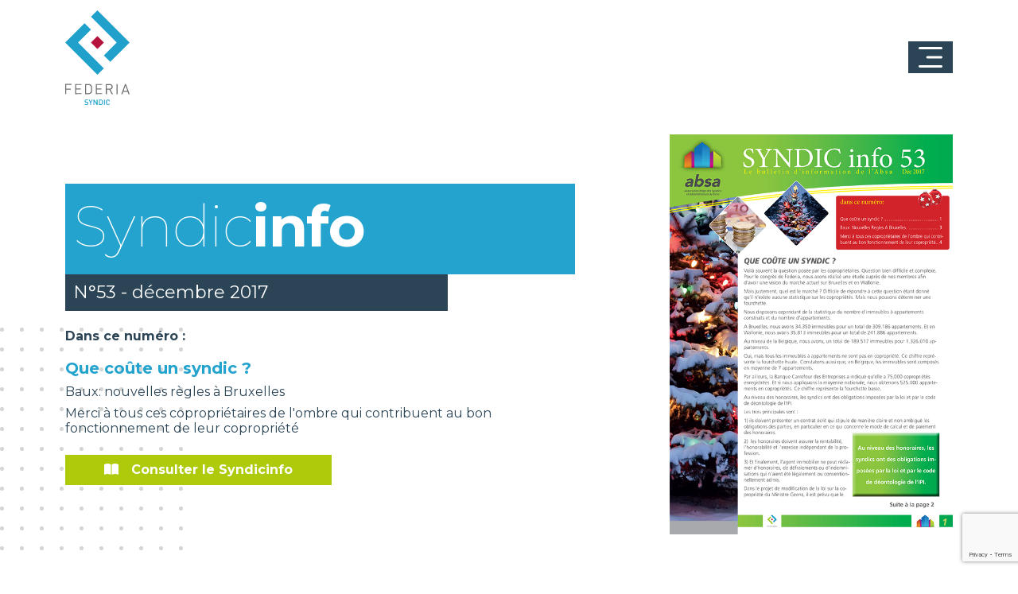

--- FILE ---
content_type: text/html; charset=UTF-8
request_url: https://www.syndicinfo.immo/n53-decembre-2017
body_size: 3595
content:
<!DOCTYPE html>
<html lang="fr" token="b0b4533fbbdb2ce8c67a4807368c027c">
<head>
        <title>Syndicinfo N°53 - décembre 2017</title>
    <meta name="description" content="Que co&ucirc;te un syndic ?
Baux: nouvelles r&egrave;gles &agrave; Bruxelles
Merci &agrave; tous ces copropri&eacute;taires de l'ombre qui contribue">
    <meta http-equiv="Content-Type" content="text/html; charset=utf-8" />
    <meta http-equiv="X-UA-Compatible" content="IE=edge">
    <meta name="viewport" content="width=device-width, initial-scale=1">

    <meta property="og:site_name" content="Syndicinfo">
    <meta property="og:title" content="Syndicinfo N°53 - décembre 2017">
    <meta property="og:description" content="Que co&ucirc;te un syndic ?
Baux: nouvelles r&egrave;gles &agrave; Bruxelles
Merci &agrave; tous ces copropri&eacute;taires de l'ombre qui contribue">
    <meta property="og:type" content="website">
    <meta property="og:image" content="https://www.syndicinfo.immo/images/pubs/syndic-info-53-1_imageorigi.jpg"><!-- link to image for socio -->
    <meta property="og:url" content="https://www.syndicinfo.immo/n53-decembre-2017">
        <base href="https://www.syndicinfo.immo/" />

    <!-- Insert Favicon here -->
    <link rel="icon" href="/dist/assets/img/favicon.png" type="image/x-icon">

    <link rel="canonical" href="http://www.syndicinfo.immo/n53-decembre-2017"/>

    <!-- Font Awesome 5 -->
    <script src="https://kit.fontawesome.com/39009b776c.js" crossorigin="anonymous"></script>
    <!-- Animate CSS -->
    <link rel="stylesheet" href="https://cdnjs.cloudflare.com/ajax/libs/animate.css/4.0.0/animate.min.css" />
    <!-- Recaptcha API -->
    <script src="https://www.google.com/recaptcha/api.js"></script>
    <!-- jQuery UI -->
    <link rel="stylesheet" href="https://ajax.googleapis.com/ajax/libs/jqueryui/1.12.0/themes/smoothness/jquery-ui.css">
    <!-- DataTable with Bootstrap 4 -->
    <link rel="stylesheet" href="https://cdn.datatables.net/1.10.16/css/dataTables.bootstrap4.min.css">
    <link rel="stylesheet" href="https://cdnjs.cloudflare.com/ajax/libs/bootstrap-datepicker/1.8.0/css/bootstrap-datepicker.standalone.css" integrity="sha256-uN+x99pofVuHMbma2OauPsPOP6Y3bYewUszGyStlT28=" crossorigin="anonymous" />
    
    <!-- Slick -->
    <link rel="stylesheet" href="https://cdnjs.cloudflare.com/ajax/libs/slick-carousel/1.8.1/slick-theme.min.css" integrity="sha512-17EgCFERpgZKcm0j0fEq1YCJuyAWdz9KUtv1EjVuaOz8pDnh/0nZxmU6BBXwaaxqoi9PQXnRWqlcDB027hgv9A==" crossorigin="anonymous" referrerpolicy="no-referrer" />
    <link rel="stylesheet" href="https://cdnjs.cloudflare.com/ajax/libs/slick-carousel/1.8.1/slick.min.css" integrity="sha512-yHknP1/AwR+yx26cB1y0cjvQUMvEa2PFzt1c9LlS4pRQ5NOTZFWbhBig+X9G9eYW/8m0/4OXNx8pxJ6z57x0dw==" crossorigin="anonymous" referrerpolicy="no-referrer" />
    
    <link rel="stylesheet" href="https://cdnjs.cloudflare.com/ajax/libs/jquery-confirm/3.3.0/jquery-confirm.min.css">
    <link rel="stylesheet" href="https://cdnjs.cloudflare.com/ajax/libs/bootstrap-select/1.13.5/css/bootstrap-select.min.css">
    <!-- Custom CSS minified -->
    <link rel="stylesheet" href="/dist/assets/css/custom.css?v=8vif8gt2">
    <link rel="stylesheet" href="//cdnjs.cloudflare.com/ajax/libs/toastr.js/latest/toastr.min.css">

    <!-- Global site tag (gtag.js) - Google Analytics -->
<script async src=https://www.googletagmanager.com/gtag/js?id=G-B1XYMQ5MFB></script>
<script>
	window.dataLayer = window.dataLayer || [];
	function gtag(){dataLayer.push(arguments);}
	gtag('js', new Date());

	gtag('config', 'G-B1XYMQ5MFB');
</script>    

</head>
<body>
    <!-- Insert content here -->
        <header>        
        <nav class="navbar navbar-dark" id="main-nav">
    <div class="container">
        <a class="navbar-brand" href="index.html"><img src="/dist/assets/img/logo_syndicinfo.svg" width="81" alt="Syndicinfo"></a>
        <div class="d-flex flex-column flex-lg-row align-items-end">
                        <button class="navbar-toggler" type="button" data-bs-toggle="collapse" data-bs-target="#navbarSupportedContent" aria-controls="navbarSupportedContent" aria-expanded="false" aria-label="Toggle navigation">
                <span class="navbar-toggler-icon"></span>
            </button>
        </div>
        <div class="collapse navbar-collapse justify-content-lg-end" id="navbarSupportedContent">
            <ul class="navbar-nav">
                <li class="nav-item "><a class="nav-link " href="a-propos">À propos de Federia</a></li><li class="nav-item "><a class="nav-link " href="nos-membres">Nos membres syndics</a></li><li class="nav-item "><a class="nav-link " href="capsules-videos">Capsules vidéos</a></li>            </ul>
        </div>
    </div>
</nav>    </header>  
        <main>
        <div class="container-fluid p-sm-0"><div class="banner inner">
    <div class="container mt-4">
        
                    <div class="row d-flex justify-content-between align-items-center">
                <div class="col-lg-7">
                    
                    <div class="wrapper-content">
                        <div class="main-title">
                            <h3>Syndic<b>info</b></h3>
                        </div>
                        <div class="secondary-title">
                            <h4>N°53 - décembre 2017</h4>
                        </div>

                        <p><b>Dans ce numéro :</b></p>
                        <div class="syndic_content"><h1>Que co&ucirc;te un syndic ?</h1>
<h2>Baux: nouvelles r&egrave;gles &agrave; Bruxelles</h2>
<h2>Merci &agrave; tous ces copropri&eacute;taires de l'ombre qui contribuent au bon fonctionnement de leur copropri&eacute;t&eacute;</h2></div>
                        <a href="https://www.syndicinfo.immo/images/pubs/syndic-info-53_file.pdf" class="btn btn-primary px-5 mt-3" target="_blank"><i class="fa-solid fa-book-open me-3"></i>Consulter le Syndicinfo</a>
                    </div>
                </div>
                <div class="col-lg-4">
                    <div class="img-wrapper">
                       
                            <a href="https://www.syndicinfo.immo/images/pubs/syndic-info-53_file.pdf"></a><img src="https://www.syndicinfo.immo/images/pubs/syndic-info-53-1_imageorigi.jpg" alt="Syndicinfo - N°53 - décembre 2017" class="img-fluid" />
                        
                    </div>
                </div>
            </div>

        
        
    </div>
</div>		</div> <!-- close container-fluid -->
    </main>
    <div id="subscribe" class="mt-5">
        
     
        <div class="subs-img">
            <div class="line"></div>
        </div>
        
        <div class="container">
                    </div>
    </div>
    <footer id="footer">
     <div id="bottom-footer">
        <div class="container">
            <div class="row">
                <div class="col-lg-3">
                    <address class="mb-lg-0"><b>FEDERIA ASBL</b><br/>
                        Avenue Pasteur, 6 <br/> 1300 Wavre (Belgique)
                    </address>
                </div>
                <div class="col-lg-3">
                    <p>&nbsp; <br/>Tel : +32 10 39 54 40<br/>Email : federia@federia.immo</p>
                </div>
                <div class="col-lg-3">
                    <p>&nbsp; <br/>N° BCE : 0568.895.496<br/>
                        TVA BE568.895.496<br/>RPM Brabant Wallon</p>
                    </div>
                    <div class="col-lg-3 text-left">
                        &nbsp;
                        <ul class="nav flex-column">
                            <li class="nav-item"><a class="nav-link px-0" href="/politique-de-confidentialite">Charte de vie privée</a></li>
                            <li class="nav-item"><a class="nav-link px-0" href="/statuts">Statuts et R.O.I.</a></li>
                        </ul>
                        <p class="text-left text-lg-right mb-0">Tous droits réservés &copy; Federia 2026</p>
                    </div>
                </div>
            </div>
        </div>
    </footer>

    
    <!-- jQuery -->
    <script src="https://code.jquery.com/jquery-3.3.1.min.js" integrity="sha256-FgpCb/KJQlLNfOu91ta32o/NMZxltwRo8QtmkMRdAu8=" crossorigin="anonymous"></script>
    <!-- Popper.js (Bootstrap 5 dependency)-->
    <script src="https://cdn.jsdelivr.net/npm/@popperjs/core@2.11.5/dist/umd/popper.min.js" integrity="sha384-Xe+8cL9oJa6tN/veChSP7q+mnSPaj5Bcu9mPX5F5xIGE0DVittaqT5lorf0EI7Vk" crossorigin="anonymous"></script>
    <script src="https://cdn.jsdelivr.net/npm/bootstrap@5.2.0-beta1/dist/js/bootstrap.min.js" integrity="sha384-kjU+l4N0Yf4ZOJErLsIcvOU2qSb74wXpOhqTvwVx3OElZRweTnQ6d31fXEoRD1Jy" crossorigin="anonymous"></script>
    
            <!-- google place API -->
        <script type="text/javascript" src="https://maps.googleapis.com/maps/api/js?libraries=places&key=AIzaSyBdtDjPp-GB3pLUHO2bcOdRnza310-pHhM"></script>

        <script src="https://www.google.com/recaptcha/api.js?render=6Lf-iwslAAAAAFFWsKmLoHaaCEZpbnmgsTtL6oul"></script>

    <script src="https://cdnjs.cloudflare.com/ajax/libs/bootstrap-datepicker/1.8.0/js/bootstrap-datepicker.min.js" integrity="sha256-tW5LzEC7QjhG0CiAvxlseMTs2qJS7u3DRPauDjFJ3zo=" crossorigin="anonymous"></script>
    <script src="https://cdnjs.cloudflare.com/ajax/libs/bootstrap-datepicker/1.8.0/locales/bootstrap-datepicker.fr.min.js" integrity="sha256-IRibTuqtDv2uUUN/0iTrhnrvvygNczxRRAbPgCbs+LE=" crossorigin="anonymous"></script>
    <script type="text/javascript" src="//cdnjs.cloudflare.com/ajax/libs/toastr.js/latest/toastr.min.js"></script>
    <script src="https://cdnjs.cloudflare.com/ajax/libs/mixitup/3.3.0/mixitup.min.js"></script>
    <script src="https://cdnjs.cloudflare.com/ajax/libs/jquery-confirm/3.3.0/jquery-confirm.min.js"></script>
    <script src="https://cdnjs.cloudflare.com/ajax/libs/slick-carousel/1.8.1/slick.js" integrity="sha512-WNZwVebQjhSxEzwbettGuQgWxbpYdoLf7mH+25A7sfQbbxKeS5SQ9QBf97zOY4nOlwtksgDA/czSTmfj4DUEiQ==" crossorigin="anonymous" referrerpolicy="no-referrer"></script>
    <script>
        function onSubmit(token) {
            $("#formOffre").submit();
        }

        if($('.slider-video').length > 0){
		$('.slider-video').slick({
			slidesToShow:4,
			slidesToScroll:1,
			infinite:false,
			autoplay: false,
			arrows:true,
			dots:false,
			responsive: [
				{
					breakpoint: 900,
					settings: {
						slidesToShow: 3,
						autoplay: false,
					}
				},
				{
					breakpoint: 550,
					settings: {
						slidesToShow: 2,
						autoplay: false,
					}
				},
				{
					breakpoint: 380,
					settings: {
						slidesToShow: 1,
						autoplay: false,
						dots:false,
					}
				},
			]
		});
	}
	if($('.slider-videoInner').length > 0){
		$('.slider-videoInner').slick({
			slidesToShow:1,
			slidesToScroll:1,
			infinite:false,
			autoplay: false,
			arrows:true,
			dots:false,
			mobileFirst:true,
			responsive: [
				{
					breakpoint: 992,
					settings: "unslick"
				}
			]
		});
	}
    $('figure.video').on('click', function () {
        var videoid = $(this).data('videoid');

        $.post('/Connections/request/xhr/modal_video.php', { 'videoId': videoid }, function (response) {
            console.log(response);
            if (response.action == 'success') {
                $('#videoModal .modal-title').html(response.title);
                $('#videoModal .modal-body').html(response.content);
                $('#videoModal').modal('show');
            }
        }, 'json');
    });

    $('#videoModal').on('hide.bs.modal', function() {
        $('#videoModal .modal-title').html('');
        $('#videoModal .modal-body').html('');
    });
    </script>

    <!-- Custom JS -->
    <script type="text/javascript" src="/src/assets/js/custom.js?v=8mh9zm4u"></script>
    </body>
</html>


--- FILE ---
content_type: text/html; charset=utf-8
request_url: https://www.google.com/recaptcha/api2/anchor?ar=1&k=6Lf-iwslAAAAAFFWsKmLoHaaCEZpbnmgsTtL6oul&co=aHR0cHM6Ly93d3cuc3luZGljaW5mby5pbW1vOjQ0Mw..&hl=en&v=PoyoqOPhxBO7pBk68S4YbpHZ&size=invisible&anchor-ms=20000&execute-ms=30000&cb=fgslqnz04cb7
body_size: 48781
content:
<!DOCTYPE HTML><html dir="ltr" lang="en"><head><meta http-equiv="Content-Type" content="text/html; charset=UTF-8">
<meta http-equiv="X-UA-Compatible" content="IE=edge">
<title>reCAPTCHA</title>
<style type="text/css">
/* cyrillic-ext */
@font-face {
  font-family: 'Roboto';
  font-style: normal;
  font-weight: 400;
  font-stretch: 100%;
  src: url(//fonts.gstatic.com/s/roboto/v48/KFO7CnqEu92Fr1ME7kSn66aGLdTylUAMa3GUBHMdazTgWw.woff2) format('woff2');
  unicode-range: U+0460-052F, U+1C80-1C8A, U+20B4, U+2DE0-2DFF, U+A640-A69F, U+FE2E-FE2F;
}
/* cyrillic */
@font-face {
  font-family: 'Roboto';
  font-style: normal;
  font-weight: 400;
  font-stretch: 100%;
  src: url(//fonts.gstatic.com/s/roboto/v48/KFO7CnqEu92Fr1ME7kSn66aGLdTylUAMa3iUBHMdazTgWw.woff2) format('woff2');
  unicode-range: U+0301, U+0400-045F, U+0490-0491, U+04B0-04B1, U+2116;
}
/* greek-ext */
@font-face {
  font-family: 'Roboto';
  font-style: normal;
  font-weight: 400;
  font-stretch: 100%;
  src: url(//fonts.gstatic.com/s/roboto/v48/KFO7CnqEu92Fr1ME7kSn66aGLdTylUAMa3CUBHMdazTgWw.woff2) format('woff2');
  unicode-range: U+1F00-1FFF;
}
/* greek */
@font-face {
  font-family: 'Roboto';
  font-style: normal;
  font-weight: 400;
  font-stretch: 100%;
  src: url(//fonts.gstatic.com/s/roboto/v48/KFO7CnqEu92Fr1ME7kSn66aGLdTylUAMa3-UBHMdazTgWw.woff2) format('woff2');
  unicode-range: U+0370-0377, U+037A-037F, U+0384-038A, U+038C, U+038E-03A1, U+03A3-03FF;
}
/* math */
@font-face {
  font-family: 'Roboto';
  font-style: normal;
  font-weight: 400;
  font-stretch: 100%;
  src: url(//fonts.gstatic.com/s/roboto/v48/KFO7CnqEu92Fr1ME7kSn66aGLdTylUAMawCUBHMdazTgWw.woff2) format('woff2');
  unicode-range: U+0302-0303, U+0305, U+0307-0308, U+0310, U+0312, U+0315, U+031A, U+0326-0327, U+032C, U+032F-0330, U+0332-0333, U+0338, U+033A, U+0346, U+034D, U+0391-03A1, U+03A3-03A9, U+03B1-03C9, U+03D1, U+03D5-03D6, U+03F0-03F1, U+03F4-03F5, U+2016-2017, U+2034-2038, U+203C, U+2040, U+2043, U+2047, U+2050, U+2057, U+205F, U+2070-2071, U+2074-208E, U+2090-209C, U+20D0-20DC, U+20E1, U+20E5-20EF, U+2100-2112, U+2114-2115, U+2117-2121, U+2123-214F, U+2190, U+2192, U+2194-21AE, U+21B0-21E5, U+21F1-21F2, U+21F4-2211, U+2213-2214, U+2216-22FF, U+2308-230B, U+2310, U+2319, U+231C-2321, U+2336-237A, U+237C, U+2395, U+239B-23B7, U+23D0, U+23DC-23E1, U+2474-2475, U+25AF, U+25B3, U+25B7, U+25BD, U+25C1, U+25CA, U+25CC, U+25FB, U+266D-266F, U+27C0-27FF, U+2900-2AFF, U+2B0E-2B11, U+2B30-2B4C, U+2BFE, U+3030, U+FF5B, U+FF5D, U+1D400-1D7FF, U+1EE00-1EEFF;
}
/* symbols */
@font-face {
  font-family: 'Roboto';
  font-style: normal;
  font-weight: 400;
  font-stretch: 100%;
  src: url(//fonts.gstatic.com/s/roboto/v48/KFO7CnqEu92Fr1ME7kSn66aGLdTylUAMaxKUBHMdazTgWw.woff2) format('woff2');
  unicode-range: U+0001-000C, U+000E-001F, U+007F-009F, U+20DD-20E0, U+20E2-20E4, U+2150-218F, U+2190, U+2192, U+2194-2199, U+21AF, U+21E6-21F0, U+21F3, U+2218-2219, U+2299, U+22C4-22C6, U+2300-243F, U+2440-244A, U+2460-24FF, U+25A0-27BF, U+2800-28FF, U+2921-2922, U+2981, U+29BF, U+29EB, U+2B00-2BFF, U+4DC0-4DFF, U+FFF9-FFFB, U+10140-1018E, U+10190-1019C, U+101A0, U+101D0-101FD, U+102E0-102FB, U+10E60-10E7E, U+1D2C0-1D2D3, U+1D2E0-1D37F, U+1F000-1F0FF, U+1F100-1F1AD, U+1F1E6-1F1FF, U+1F30D-1F30F, U+1F315, U+1F31C, U+1F31E, U+1F320-1F32C, U+1F336, U+1F378, U+1F37D, U+1F382, U+1F393-1F39F, U+1F3A7-1F3A8, U+1F3AC-1F3AF, U+1F3C2, U+1F3C4-1F3C6, U+1F3CA-1F3CE, U+1F3D4-1F3E0, U+1F3ED, U+1F3F1-1F3F3, U+1F3F5-1F3F7, U+1F408, U+1F415, U+1F41F, U+1F426, U+1F43F, U+1F441-1F442, U+1F444, U+1F446-1F449, U+1F44C-1F44E, U+1F453, U+1F46A, U+1F47D, U+1F4A3, U+1F4B0, U+1F4B3, U+1F4B9, U+1F4BB, U+1F4BF, U+1F4C8-1F4CB, U+1F4D6, U+1F4DA, U+1F4DF, U+1F4E3-1F4E6, U+1F4EA-1F4ED, U+1F4F7, U+1F4F9-1F4FB, U+1F4FD-1F4FE, U+1F503, U+1F507-1F50B, U+1F50D, U+1F512-1F513, U+1F53E-1F54A, U+1F54F-1F5FA, U+1F610, U+1F650-1F67F, U+1F687, U+1F68D, U+1F691, U+1F694, U+1F698, U+1F6AD, U+1F6B2, U+1F6B9-1F6BA, U+1F6BC, U+1F6C6-1F6CF, U+1F6D3-1F6D7, U+1F6E0-1F6EA, U+1F6F0-1F6F3, U+1F6F7-1F6FC, U+1F700-1F7FF, U+1F800-1F80B, U+1F810-1F847, U+1F850-1F859, U+1F860-1F887, U+1F890-1F8AD, U+1F8B0-1F8BB, U+1F8C0-1F8C1, U+1F900-1F90B, U+1F93B, U+1F946, U+1F984, U+1F996, U+1F9E9, U+1FA00-1FA6F, U+1FA70-1FA7C, U+1FA80-1FA89, U+1FA8F-1FAC6, U+1FACE-1FADC, U+1FADF-1FAE9, U+1FAF0-1FAF8, U+1FB00-1FBFF;
}
/* vietnamese */
@font-face {
  font-family: 'Roboto';
  font-style: normal;
  font-weight: 400;
  font-stretch: 100%;
  src: url(//fonts.gstatic.com/s/roboto/v48/KFO7CnqEu92Fr1ME7kSn66aGLdTylUAMa3OUBHMdazTgWw.woff2) format('woff2');
  unicode-range: U+0102-0103, U+0110-0111, U+0128-0129, U+0168-0169, U+01A0-01A1, U+01AF-01B0, U+0300-0301, U+0303-0304, U+0308-0309, U+0323, U+0329, U+1EA0-1EF9, U+20AB;
}
/* latin-ext */
@font-face {
  font-family: 'Roboto';
  font-style: normal;
  font-weight: 400;
  font-stretch: 100%;
  src: url(//fonts.gstatic.com/s/roboto/v48/KFO7CnqEu92Fr1ME7kSn66aGLdTylUAMa3KUBHMdazTgWw.woff2) format('woff2');
  unicode-range: U+0100-02BA, U+02BD-02C5, U+02C7-02CC, U+02CE-02D7, U+02DD-02FF, U+0304, U+0308, U+0329, U+1D00-1DBF, U+1E00-1E9F, U+1EF2-1EFF, U+2020, U+20A0-20AB, U+20AD-20C0, U+2113, U+2C60-2C7F, U+A720-A7FF;
}
/* latin */
@font-face {
  font-family: 'Roboto';
  font-style: normal;
  font-weight: 400;
  font-stretch: 100%;
  src: url(//fonts.gstatic.com/s/roboto/v48/KFO7CnqEu92Fr1ME7kSn66aGLdTylUAMa3yUBHMdazQ.woff2) format('woff2');
  unicode-range: U+0000-00FF, U+0131, U+0152-0153, U+02BB-02BC, U+02C6, U+02DA, U+02DC, U+0304, U+0308, U+0329, U+2000-206F, U+20AC, U+2122, U+2191, U+2193, U+2212, U+2215, U+FEFF, U+FFFD;
}
/* cyrillic-ext */
@font-face {
  font-family: 'Roboto';
  font-style: normal;
  font-weight: 500;
  font-stretch: 100%;
  src: url(//fonts.gstatic.com/s/roboto/v48/KFO7CnqEu92Fr1ME7kSn66aGLdTylUAMa3GUBHMdazTgWw.woff2) format('woff2');
  unicode-range: U+0460-052F, U+1C80-1C8A, U+20B4, U+2DE0-2DFF, U+A640-A69F, U+FE2E-FE2F;
}
/* cyrillic */
@font-face {
  font-family: 'Roboto';
  font-style: normal;
  font-weight: 500;
  font-stretch: 100%;
  src: url(//fonts.gstatic.com/s/roboto/v48/KFO7CnqEu92Fr1ME7kSn66aGLdTylUAMa3iUBHMdazTgWw.woff2) format('woff2');
  unicode-range: U+0301, U+0400-045F, U+0490-0491, U+04B0-04B1, U+2116;
}
/* greek-ext */
@font-face {
  font-family: 'Roboto';
  font-style: normal;
  font-weight: 500;
  font-stretch: 100%;
  src: url(//fonts.gstatic.com/s/roboto/v48/KFO7CnqEu92Fr1ME7kSn66aGLdTylUAMa3CUBHMdazTgWw.woff2) format('woff2');
  unicode-range: U+1F00-1FFF;
}
/* greek */
@font-face {
  font-family: 'Roboto';
  font-style: normal;
  font-weight: 500;
  font-stretch: 100%;
  src: url(//fonts.gstatic.com/s/roboto/v48/KFO7CnqEu92Fr1ME7kSn66aGLdTylUAMa3-UBHMdazTgWw.woff2) format('woff2');
  unicode-range: U+0370-0377, U+037A-037F, U+0384-038A, U+038C, U+038E-03A1, U+03A3-03FF;
}
/* math */
@font-face {
  font-family: 'Roboto';
  font-style: normal;
  font-weight: 500;
  font-stretch: 100%;
  src: url(//fonts.gstatic.com/s/roboto/v48/KFO7CnqEu92Fr1ME7kSn66aGLdTylUAMawCUBHMdazTgWw.woff2) format('woff2');
  unicode-range: U+0302-0303, U+0305, U+0307-0308, U+0310, U+0312, U+0315, U+031A, U+0326-0327, U+032C, U+032F-0330, U+0332-0333, U+0338, U+033A, U+0346, U+034D, U+0391-03A1, U+03A3-03A9, U+03B1-03C9, U+03D1, U+03D5-03D6, U+03F0-03F1, U+03F4-03F5, U+2016-2017, U+2034-2038, U+203C, U+2040, U+2043, U+2047, U+2050, U+2057, U+205F, U+2070-2071, U+2074-208E, U+2090-209C, U+20D0-20DC, U+20E1, U+20E5-20EF, U+2100-2112, U+2114-2115, U+2117-2121, U+2123-214F, U+2190, U+2192, U+2194-21AE, U+21B0-21E5, U+21F1-21F2, U+21F4-2211, U+2213-2214, U+2216-22FF, U+2308-230B, U+2310, U+2319, U+231C-2321, U+2336-237A, U+237C, U+2395, U+239B-23B7, U+23D0, U+23DC-23E1, U+2474-2475, U+25AF, U+25B3, U+25B7, U+25BD, U+25C1, U+25CA, U+25CC, U+25FB, U+266D-266F, U+27C0-27FF, U+2900-2AFF, U+2B0E-2B11, U+2B30-2B4C, U+2BFE, U+3030, U+FF5B, U+FF5D, U+1D400-1D7FF, U+1EE00-1EEFF;
}
/* symbols */
@font-face {
  font-family: 'Roboto';
  font-style: normal;
  font-weight: 500;
  font-stretch: 100%;
  src: url(//fonts.gstatic.com/s/roboto/v48/KFO7CnqEu92Fr1ME7kSn66aGLdTylUAMaxKUBHMdazTgWw.woff2) format('woff2');
  unicode-range: U+0001-000C, U+000E-001F, U+007F-009F, U+20DD-20E0, U+20E2-20E4, U+2150-218F, U+2190, U+2192, U+2194-2199, U+21AF, U+21E6-21F0, U+21F3, U+2218-2219, U+2299, U+22C4-22C6, U+2300-243F, U+2440-244A, U+2460-24FF, U+25A0-27BF, U+2800-28FF, U+2921-2922, U+2981, U+29BF, U+29EB, U+2B00-2BFF, U+4DC0-4DFF, U+FFF9-FFFB, U+10140-1018E, U+10190-1019C, U+101A0, U+101D0-101FD, U+102E0-102FB, U+10E60-10E7E, U+1D2C0-1D2D3, U+1D2E0-1D37F, U+1F000-1F0FF, U+1F100-1F1AD, U+1F1E6-1F1FF, U+1F30D-1F30F, U+1F315, U+1F31C, U+1F31E, U+1F320-1F32C, U+1F336, U+1F378, U+1F37D, U+1F382, U+1F393-1F39F, U+1F3A7-1F3A8, U+1F3AC-1F3AF, U+1F3C2, U+1F3C4-1F3C6, U+1F3CA-1F3CE, U+1F3D4-1F3E0, U+1F3ED, U+1F3F1-1F3F3, U+1F3F5-1F3F7, U+1F408, U+1F415, U+1F41F, U+1F426, U+1F43F, U+1F441-1F442, U+1F444, U+1F446-1F449, U+1F44C-1F44E, U+1F453, U+1F46A, U+1F47D, U+1F4A3, U+1F4B0, U+1F4B3, U+1F4B9, U+1F4BB, U+1F4BF, U+1F4C8-1F4CB, U+1F4D6, U+1F4DA, U+1F4DF, U+1F4E3-1F4E6, U+1F4EA-1F4ED, U+1F4F7, U+1F4F9-1F4FB, U+1F4FD-1F4FE, U+1F503, U+1F507-1F50B, U+1F50D, U+1F512-1F513, U+1F53E-1F54A, U+1F54F-1F5FA, U+1F610, U+1F650-1F67F, U+1F687, U+1F68D, U+1F691, U+1F694, U+1F698, U+1F6AD, U+1F6B2, U+1F6B9-1F6BA, U+1F6BC, U+1F6C6-1F6CF, U+1F6D3-1F6D7, U+1F6E0-1F6EA, U+1F6F0-1F6F3, U+1F6F7-1F6FC, U+1F700-1F7FF, U+1F800-1F80B, U+1F810-1F847, U+1F850-1F859, U+1F860-1F887, U+1F890-1F8AD, U+1F8B0-1F8BB, U+1F8C0-1F8C1, U+1F900-1F90B, U+1F93B, U+1F946, U+1F984, U+1F996, U+1F9E9, U+1FA00-1FA6F, U+1FA70-1FA7C, U+1FA80-1FA89, U+1FA8F-1FAC6, U+1FACE-1FADC, U+1FADF-1FAE9, U+1FAF0-1FAF8, U+1FB00-1FBFF;
}
/* vietnamese */
@font-face {
  font-family: 'Roboto';
  font-style: normal;
  font-weight: 500;
  font-stretch: 100%;
  src: url(//fonts.gstatic.com/s/roboto/v48/KFO7CnqEu92Fr1ME7kSn66aGLdTylUAMa3OUBHMdazTgWw.woff2) format('woff2');
  unicode-range: U+0102-0103, U+0110-0111, U+0128-0129, U+0168-0169, U+01A0-01A1, U+01AF-01B0, U+0300-0301, U+0303-0304, U+0308-0309, U+0323, U+0329, U+1EA0-1EF9, U+20AB;
}
/* latin-ext */
@font-face {
  font-family: 'Roboto';
  font-style: normal;
  font-weight: 500;
  font-stretch: 100%;
  src: url(//fonts.gstatic.com/s/roboto/v48/KFO7CnqEu92Fr1ME7kSn66aGLdTylUAMa3KUBHMdazTgWw.woff2) format('woff2');
  unicode-range: U+0100-02BA, U+02BD-02C5, U+02C7-02CC, U+02CE-02D7, U+02DD-02FF, U+0304, U+0308, U+0329, U+1D00-1DBF, U+1E00-1E9F, U+1EF2-1EFF, U+2020, U+20A0-20AB, U+20AD-20C0, U+2113, U+2C60-2C7F, U+A720-A7FF;
}
/* latin */
@font-face {
  font-family: 'Roboto';
  font-style: normal;
  font-weight: 500;
  font-stretch: 100%;
  src: url(//fonts.gstatic.com/s/roboto/v48/KFO7CnqEu92Fr1ME7kSn66aGLdTylUAMa3yUBHMdazQ.woff2) format('woff2');
  unicode-range: U+0000-00FF, U+0131, U+0152-0153, U+02BB-02BC, U+02C6, U+02DA, U+02DC, U+0304, U+0308, U+0329, U+2000-206F, U+20AC, U+2122, U+2191, U+2193, U+2212, U+2215, U+FEFF, U+FFFD;
}
/* cyrillic-ext */
@font-face {
  font-family: 'Roboto';
  font-style: normal;
  font-weight: 900;
  font-stretch: 100%;
  src: url(//fonts.gstatic.com/s/roboto/v48/KFO7CnqEu92Fr1ME7kSn66aGLdTylUAMa3GUBHMdazTgWw.woff2) format('woff2');
  unicode-range: U+0460-052F, U+1C80-1C8A, U+20B4, U+2DE0-2DFF, U+A640-A69F, U+FE2E-FE2F;
}
/* cyrillic */
@font-face {
  font-family: 'Roboto';
  font-style: normal;
  font-weight: 900;
  font-stretch: 100%;
  src: url(//fonts.gstatic.com/s/roboto/v48/KFO7CnqEu92Fr1ME7kSn66aGLdTylUAMa3iUBHMdazTgWw.woff2) format('woff2');
  unicode-range: U+0301, U+0400-045F, U+0490-0491, U+04B0-04B1, U+2116;
}
/* greek-ext */
@font-face {
  font-family: 'Roboto';
  font-style: normal;
  font-weight: 900;
  font-stretch: 100%;
  src: url(//fonts.gstatic.com/s/roboto/v48/KFO7CnqEu92Fr1ME7kSn66aGLdTylUAMa3CUBHMdazTgWw.woff2) format('woff2');
  unicode-range: U+1F00-1FFF;
}
/* greek */
@font-face {
  font-family: 'Roboto';
  font-style: normal;
  font-weight: 900;
  font-stretch: 100%;
  src: url(//fonts.gstatic.com/s/roboto/v48/KFO7CnqEu92Fr1ME7kSn66aGLdTylUAMa3-UBHMdazTgWw.woff2) format('woff2');
  unicode-range: U+0370-0377, U+037A-037F, U+0384-038A, U+038C, U+038E-03A1, U+03A3-03FF;
}
/* math */
@font-face {
  font-family: 'Roboto';
  font-style: normal;
  font-weight: 900;
  font-stretch: 100%;
  src: url(//fonts.gstatic.com/s/roboto/v48/KFO7CnqEu92Fr1ME7kSn66aGLdTylUAMawCUBHMdazTgWw.woff2) format('woff2');
  unicode-range: U+0302-0303, U+0305, U+0307-0308, U+0310, U+0312, U+0315, U+031A, U+0326-0327, U+032C, U+032F-0330, U+0332-0333, U+0338, U+033A, U+0346, U+034D, U+0391-03A1, U+03A3-03A9, U+03B1-03C9, U+03D1, U+03D5-03D6, U+03F0-03F1, U+03F4-03F5, U+2016-2017, U+2034-2038, U+203C, U+2040, U+2043, U+2047, U+2050, U+2057, U+205F, U+2070-2071, U+2074-208E, U+2090-209C, U+20D0-20DC, U+20E1, U+20E5-20EF, U+2100-2112, U+2114-2115, U+2117-2121, U+2123-214F, U+2190, U+2192, U+2194-21AE, U+21B0-21E5, U+21F1-21F2, U+21F4-2211, U+2213-2214, U+2216-22FF, U+2308-230B, U+2310, U+2319, U+231C-2321, U+2336-237A, U+237C, U+2395, U+239B-23B7, U+23D0, U+23DC-23E1, U+2474-2475, U+25AF, U+25B3, U+25B7, U+25BD, U+25C1, U+25CA, U+25CC, U+25FB, U+266D-266F, U+27C0-27FF, U+2900-2AFF, U+2B0E-2B11, U+2B30-2B4C, U+2BFE, U+3030, U+FF5B, U+FF5D, U+1D400-1D7FF, U+1EE00-1EEFF;
}
/* symbols */
@font-face {
  font-family: 'Roboto';
  font-style: normal;
  font-weight: 900;
  font-stretch: 100%;
  src: url(//fonts.gstatic.com/s/roboto/v48/KFO7CnqEu92Fr1ME7kSn66aGLdTylUAMaxKUBHMdazTgWw.woff2) format('woff2');
  unicode-range: U+0001-000C, U+000E-001F, U+007F-009F, U+20DD-20E0, U+20E2-20E4, U+2150-218F, U+2190, U+2192, U+2194-2199, U+21AF, U+21E6-21F0, U+21F3, U+2218-2219, U+2299, U+22C4-22C6, U+2300-243F, U+2440-244A, U+2460-24FF, U+25A0-27BF, U+2800-28FF, U+2921-2922, U+2981, U+29BF, U+29EB, U+2B00-2BFF, U+4DC0-4DFF, U+FFF9-FFFB, U+10140-1018E, U+10190-1019C, U+101A0, U+101D0-101FD, U+102E0-102FB, U+10E60-10E7E, U+1D2C0-1D2D3, U+1D2E0-1D37F, U+1F000-1F0FF, U+1F100-1F1AD, U+1F1E6-1F1FF, U+1F30D-1F30F, U+1F315, U+1F31C, U+1F31E, U+1F320-1F32C, U+1F336, U+1F378, U+1F37D, U+1F382, U+1F393-1F39F, U+1F3A7-1F3A8, U+1F3AC-1F3AF, U+1F3C2, U+1F3C4-1F3C6, U+1F3CA-1F3CE, U+1F3D4-1F3E0, U+1F3ED, U+1F3F1-1F3F3, U+1F3F5-1F3F7, U+1F408, U+1F415, U+1F41F, U+1F426, U+1F43F, U+1F441-1F442, U+1F444, U+1F446-1F449, U+1F44C-1F44E, U+1F453, U+1F46A, U+1F47D, U+1F4A3, U+1F4B0, U+1F4B3, U+1F4B9, U+1F4BB, U+1F4BF, U+1F4C8-1F4CB, U+1F4D6, U+1F4DA, U+1F4DF, U+1F4E3-1F4E6, U+1F4EA-1F4ED, U+1F4F7, U+1F4F9-1F4FB, U+1F4FD-1F4FE, U+1F503, U+1F507-1F50B, U+1F50D, U+1F512-1F513, U+1F53E-1F54A, U+1F54F-1F5FA, U+1F610, U+1F650-1F67F, U+1F687, U+1F68D, U+1F691, U+1F694, U+1F698, U+1F6AD, U+1F6B2, U+1F6B9-1F6BA, U+1F6BC, U+1F6C6-1F6CF, U+1F6D3-1F6D7, U+1F6E0-1F6EA, U+1F6F0-1F6F3, U+1F6F7-1F6FC, U+1F700-1F7FF, U+1F800-1F80B, U+1F810-1F847, U+1F850-1F859, U+1F860-1F887, U+1F890-1F8AD, U+1F8B0-1F8BB, U+1F8C0-1F8C1, U+1F900-1F90B, U+1F93B, U+1F946, U+1F984, U+1F996, U+1F9E9, U+1FA00-1FA6F, U+1FA70-1FA7C, U+1FA80-1FA89, U+1FA8F-1FAC6, U+1FACE-1FADC, U+1FADF-1FAE9, U+1FAF0-1FAF8, U+1FB00-1FBFF;
}
/* vietnamese */
@font-face {
  font-family: 'Roboto';
  font-style: normal;
  font-weight: 900;
  font-stretch: 100%;
  src: url(//fonts.gstatic.com/s/roboto/v48/KFO7CnqEu92Fr1ME7kSn66aGLdTylUAMa3OUBHMdazTgWw.woff2) format('woff2');
  unicode-range: U+0102-0103, U+0110-0111, U+0128-0129, U+0168-0169, U+01A0-01A1, U+01AF-01B0, U+0300-0301, U+0303-0304, U+0308-0309, U+0323, U+0329, U+1EA0-1EF9, U+20AB;
}
/* latin-ext */
@font-face {
  font-family: 'Roboto';
  font-style: normal;
  font-weight: 900;
  font-stretch: 100%;
  src: url(//fonts.gstatic.com/s/roboto/v48/KFO7CnqEu92Fr1ME7kSn66aGLdTylUAMa3KUBHMdazTgWw.woff2) format('woff2');
  unicode-range: U+0100-02BA, U+02BD-02C5, U+02C7-02CC, U+02CE-02D7, U+02DD-02FF, U+0304, U+0308, U+0329, U+1D00-1DBF, U+1E00-1E9F, U+1EF2-1EFF, U+2020, U+20A0-20AB, U+20AD-20C0, U+2113, U+2C60-2C7F, U+A720-A7FF;
}
/* latin */
@font-face {
  font-family: 'Roboto';
  font-style: normal;
  font-weight: 900;
  font-stretch: 100%;
  src: url(//fonts.gstatic.com/s/roboto/v48/KFO7CnqEu92Fr1ME7kSn66aGLdTylUAMa3yUBHMdazQ.woff2) format('woff2');
  unicode-range: U+0000-00FF, U+0131, U+0152-0153, U+02BB-02BC, U+02C6, U+02DA, U+02DC, U+0304, U+0308, U+0329, U+2000-206F, U+20AC, U+2122, U+2191, U+2193, U+2212, U+2215, U+FEFF, U+FFFD;
}

</style>
<link rel="stylesheet" type="text/css" href="https://www.gstatic.com/recaptcha/releases/PoyoqOPhxBO7pBk68S4YbpHZ/styles__ltr.css">
<script nonce="1K9iiIPZ4BvCK5kAOpMIOg" type="text/javascript">window['__recaptcha_api'] = 'https://www.google.com/recaptcha/api2/';</script>
<script type="text/javascript" src="https://www.gstatic.com/recaptcha/releases/PoyoqOPhxBO7pBk68S4YbpHZ/recaptcha__en.js" nonce="1K9iiIPZ4BvCK5kAOpMIOg">
      
    </script></head>
<body><div id="rc-anchor-alert" class="rc-anchor-alert"></div>
<input type="hidden" id="recaptcha-token" value="[base64]">
<script type="text/javascript" nonce="1K9iiIPZ4BvCK5kAOpMIOg">
      recaptcha.anchor.Main.init("[\x22ainput\x22,[\x22bgdata\x22,\x22\x22,\[base64]/[base64]/[base64]/bmV3IHJbeF0oY1swXSk6RT09Mj9uZXcgclt4XShjWzBdLGNbMV0pOkU9PTM/bmV3IHJbeF0oY1swXSxjWzFdLGNbMl0pOkU9PTQ/[base64]/[base64]/[base64]/[base64]/[base64]/[base64]/[base64]/[base64]\x22,\[base64]\\u003d\\u003d\x22,\x22wr82dcK5XQ/Cl0LDi8OXwr5gBcK/[base64]/Ch8KPw7FITTYtCMOSwrDDrQbDqcOwLmzDuzNhAydfwofCihQ4wq4TeUfCmsOpwoPCoiHCkBnDgxQTw7LDlsKUw7Ahw75Zc1TCrcKWw4nDj8OwZMOsHsOVwo9lw4g4QxTDksKJwpnCojAaQGbCrsOoWcK6w6RbwqvCnVBJHcO+IsK5U2fCnkInKH/DqnbDscOjwpU6esKtVMKAw4F6F8KOG8O9w6/CjFPCkcO9w5YBfMOleDcuKsORw6fCp8Ovw6zCp0NYw4R1wo3Cj0AQKDxZw7PCgizDvnsNZAoUKhlAw7jDjRZZHxJaRsK2w7gsw4XCi8OKTcOAwoVYNMKVKsKQfGpKw7HDrz3DjsK/wpbCj13Dvl/DjgoLaDctewAQV8KuwrZlwqtGIx0Pw6TCrR1Rw63CiV9pwpAPGGLClUYzw4fCl8Kqw75CD3fCrmXDs8KNLcKpwrDDjF8VIMK2woPDrMK1I1Qlwo3CoMOoTcOVwo7DnA7DkF0FVsK4wrXDq8OvYMKWwqd/w4UcLl/CtsKkHRx8KjjCp0TDnsKGw67CmcOtw6/CicOwZMK8woHDphTDuA7Dm2ITwqrDscKtYMK7EcKeP1MdwrMMwqo6eBjDggl4w7vCsDfCl3lMwobDjSzDp0ZUw4PDsmUOw4krw67DrDXCoiQ/w5DCmHpjKWBtcW/DoiErJ8O0TFXCn8OaW8Ocwqx+DcK9woHCnsOAw6TClxXCnngeBiIaDWc/w6jDnjtbWADCkWhUwonCqMOiw6ZmA8O/[base64]/DisKgwr/DgyLDkkvCl8OMwr9KDB7CqmM5woxaw79Bw7FcJMO2JR1aw4PCqMKQw63CvBjCkgjCtl3ClW7CixphV8O0A0dCKsKSwr7DgQ8Rw7PCqjDDkcKXJsKABUXDmcKSw4jCpyvDqgg+w5zCtikRQ3B3wr9YNMOJBsK3w6LCnH7CjVDCn8KNWMKxFRpeQyYWw6/DhsKLw7LCrXsYHCHDvSMLM8OvdRlYUTnCmGnDoRggwpAjwoQLbsKbwqlow6YpwptMcMOrd2kfNgHCpWLCsik7VX4PXirDk8KCw6EDw6bDscOiw75cwovDqcKyHA9EwpLCjBDDtHxNScO7V8Klwr/CtMKowoLCvsOBY1DCl8OfP1zDqBN3SU03wopbwoQew5nDm8KawpfClMKnwrArfB/DiEEsw4HCisKmfz9Mw5wFw4trw47CosK+w7TDn8ObSw9jwqwawrREQiLCh8KpwrU4wpZbw6xVXSrDmMKCMAUNIArCm8KaP8ONwqjDq8O1VsK7w4o4IcKBw7IkwovCmcKAYH1twogFw6RVwqw/w7TDvsKwf8KcwolcahLCtEItw7Y5SwEKw64lw5HDu8OnwpvDlsKtwr0Mw5pkJGnDkMK6w5jDnUrCosORVMKHw57CncKMecKuOcOUTQ7DoMOsfULDr8KZJMOFRE7CgcOBRMOvw7xuWcKmw5fCinNqwrJla2sqwqjDmFXDpcOZwp/DrcKnKitpw5LDrcODwrLCjF/Dvi5ew6UtFMOXWsOkwr/Cp8KawpbCo3PCgcONQsKUDMKOwoXDsEVENnBXVMOYRsKwNcKZwpHCnMO/w6Qow5tDw7PCvAgZw4rCpn/DqSHCtk3CpFh4w6TDhMOTYsKcwoduNAEpwqbDlcOiC3LDgEsUwqdBw6FRGMOCYmYLEMKHGm3ClQFjw6tQwq/[base64]/QsO3w6xFwp7DqMK7w73Cv1k9GsO6wopewrrDpnkOw4fDsx7Ch8KcwpwYw4rDgk3Dlzd+w75WbcKowrTCrVXDksOgwpbDmsOAw5M1MMOAwoUdCMKjFMKHQsKJwofDpT05w58SXBwJJzxkaj/DjMK0IyjDsMOzIMOLw77ChwDDtsKNfh0FKsOmZxksUsOaGCXDix0lDsK5w6vCmcKeHnDDgk/DkMOXwqTCg8KBQsKAw6PCjDrClsKkw4t3wpkHMwDDrCAzwoVXwq1GGHh4wpLCgcKLPMOgbHjDsWMPwqnDj8Ovw5LDhkNuw5TDu8KodMKrXzh3QR/DjFkCT8K/wovDh2IKL35GUyvChWrDnTo3woY3HX3CjBTDi2J/OsOKw4LCs0TDssO7aW1uw6tDfUl5w4rDvsOIw5sOwr8qw6xHwo3Dkxs/Z3jCtGcZb8KNKcK1wpfDsB3CthDCnQgKfMKCwrl/[base64]/Cmj8WK8KhwpXDrRkMwrBANErCpj1Yw7/CkMKMfUnCpMKlOsOZw6bDtEcGDcKbw6LCt2VsD8O4w7IFw7J2w6fDvgrDiT90GMODw759w6g8w5RvPMODAmvChMOxw71MHMKjPsORIUnDj8OHCjEBwr0dw6/Cn8ONBQrCjcKUZsO7ecO6QcORW8OiLsOvwo/CvzN1wq1/QcOOPsKUw5t/w74PIMKmf8KIQ8OdFsKDw685K0vCtnvDv8K+wr/DpsOTPsKXw7fDlsOQw5wmFsOmcMODw5t9woouw70Fwoolwo7CscOHw5PDvBhnR8OseMO9wphkw5HChMK+w5AFQht0w4rDnW5OLQXDm2UqQMKkw6hiwqHDmBxmwrrCvCrDisOJw47DmcOWw4/ClMKkwoRWZMKEOD3ChsKQHcK7VcKOwrsbw6DDvnQ+woTDpFlTw7nDql19Vg7Du1XCi8Krwr3Dp8OXwopZHgVIw6HDssO5fcOIw5Mbw6jCmMOVw5XDi8KoHsOmw6jCsn0Dwo1bVVYRw7dxbcOUWDBcw7w0w7/ChmU6w7HCgMKLABwBYwvDsAnDjsOOwpPCs8KMwr1tJXRCw4rDkBbCgMKUf15lwo/CvMKQw74DE1ENw67DoX7Cn8K2wrUcWMKpYMKiwrvCq1bDtcODw4N8wrcjH8Ocw60+ZsKnw5PCkMK7wq3CvhnDgMOHw54Xwp5GwokyfMODw7UpwoDCsiIjBGXDvcOawoYxYyYsw4jDrxLChsKHw6Uvw5jDiXHDnClOYGfDsknDtk4DEmbDgg/CrcKewp3DnMKAw6ISTsOJWcOmwpDDnCjCimXCvDjDqCLDjnTCnsOYw7s/wqxuw6VfbmPCrsOGwoLDtMKKw73CuDjDrcKDw6BrHSUzwpQFw70bDSnDnMOawrMIwrJnLjTDrMKiRsK5NgE/wr5aalXCgsK4w5jCvMOZTijCmSHCmMKvX8KHLMOyw7/Dn8KsXkoIwpfDu8KMSsKdQQXDm2bCl8Opw443BFbDhgnCjMOzwpjDn00BU8ONw5gyw7QKwogrRgRWPjYnw53DqSNRUMK7wq5Iw5hVwpTCiMOcw4/CuXMxwosEwpk9XxVewo9nwrAUwojDgw4+w5vCqMOdw7VlUMOAX8OrwoclwqbCjxbDtMOwwqHCucKrwpdWQ8Kgwr5eVcOWwo/[base64]/HMOwM8K9w5kbw7/CjwA+XcOOwrEtw4MxwrhTw6EPw5YdwqHCvsKyVWzDgF9UTznCqX/CqjQMdxwdwqUVw6DDssOawpIiCcOvFE4jYsKMT8OtdsK4wqo/[base64]/CmcOiwoDClGoDw7Zlw7DCj1fDpcKSw7EhwrF1VB/Dji7CjMKvw6snw5zCocKswojCsMKvECsTwp7DvjxhekbCosKVPcO0IcKJwp94X8K2BsKrwqcsGV9/Ni1VwqzDjmXCl1QGE8O/YHPDrcKwJgrCgMKpKMK/wpZ4X2TClBMvKjjDkzM3w49Jw4TDkU4gwpc/NMKuDQwQKcKUw4I1wpcPUkoXW8OBw40RG8K1VsKnJsOvPXvDpcO7w69dwq/DiMOHw63CtMO7UgvChMKsMMO7c8KxXEzCh3/DmMK6woDCkcObw7U/wpPDvsOzwrrCp8OpGCVbG8KEw5xSw4PCrSFJWn7Crn0rVMK9w57DusOmwo8vQsOaZcOvQMKowr7DvztPLsOaw4TDs0bCg8OWQyJwwrDDrw1zDsOseEjCs8KWw60AwqZWwrDDrRlqw47DscO2w7vDoVsywp/DkcOGDWdfwqTDpMKoU8KEwqJ8UWtVw7sCwrDCiHUpwq/Cog5EXB7DqTTCiwPDq8KOGsOQwqczaQrCoDHDnyXCjjzDjXs4w7d4wqx6woXDky/DlT/ClMKkYXXClyvDtsKqfMK7FAVyO3nDnjMSwofCvMO+w47CisO4w77DhRLCjErDon7DiCXDrsK1VMKSwrgDwpxKfWlUwoTCqGkcw78GJQU/w4hIWMK7PAfDvFZGwpt3fMKvJsOxwrwPw6HCvMO9PMKrcsOVJXdsw7fCkcKob2BsB8K1woQwwprDgS/Dkn/[base64]/[base64]/CuhMKOE/CmE5wFS1QOMKgw5XCgxXDjcK+B29ZwqlPwqLClXMTEMK7MF7DggcbwrTCvnYbRMOow6LCnCQSVTTCrcKURTYIWQDCvWdbwqhUw5QsQVpIw4UCIsOAeMKEFi0RHlEIw5TDmsKQEUrCuAMKVQTCpWJ+Y8O8EMK/w6xXW0ZOw6Mbw6fCoSHCrMK1woB2aCPDrMKDSzTCrUcow71YGT9OKiRHw6rDr8KFw7vDgMK6w4LDiR/CsFJLB8OUw4x0V8KzDU/Du0cvwpnDssK3wobDhMOSw5zDlzDCiS/DrsOBwocDwr7CgcOpcF5WcsKuw67DlX7DuTzClBLCn8K9OTRmO1ocaE1Cw6AhwpdVw6PCq8Kdwo9lw77Di0zCrVvDhTFyI8KbEwJ/IcKLDsKZw5LDtsK+XXdDw6TDo8Kfw48Zw7HDi8O5bUDDjcOddjHDgmRgwooKXMK0eEtHw5t6wr0KwqzDmTHCmE9ew5nDvcKvw7ZrBcKawqnDlcOFwqPDuWfDtgRmUxbDusOHZQEtw6FbwpUCw4LDpAt/AcKUS3JFZ17DuMK6wr7Dq3J4wp83D10sHQpyw5hWDhc4w6pzw5UTJCxFwoXCgcKpw5rCq8OEwoBzBsKzwq3CgsK7bS7DlnjDm8OMF8OHUsOzw4TDs8KacwdGTFHCklQiMMOrd8KcSVEnSUgmwrR2w7vCisK/[base64]/CrMKOw5ZrPzh1w4fDlMOLwrTDmcO6w6BzecOLDsKCw7lgwoDDjE/CjsKdw5nDnWjDoEpZPAjDrMKhw6kOw43CnGfCjcOLYMKwFMK/wrrDqMOBw5lnwrbCrzXCqsKfwqbClCrCtcK3M8KmNMOMbFLChMKoZMKuFmdQw6liw7fDml/DvcOXw6pCwpJUWCIrwqXCucOvwrrCiMKqwr3DgMKew70bwoVKOMKsf8OKw67CgsKEw5TDmsOOwqclw7DDnwtpeHUvR8K1w783w5bDr3nDvAvCuMKBwozCrUnCvMODwr4Lw7fDtHTCtyQdw7sOQsKPYcOGZA3DgMO9w6U4fcOTSjYxbcKTwpNtw47CpF3DrMO/[base64]/ClMOiQDwmJ8KGw7/[base64]/ChCnCvsKYI8KfVMOmdcKncgINXS5xwpogIMKRwrvDuWRxw44qw7TDtsKqOMKjw6Bfw53DpzPCoWEVFTPCkm7DtA1iw5U/w4MLQT7CiMKhw6bCjsKzw6E3w5rDg8Ojw7VAwpsiQ8ObEsOyP8KPQcOcw4XCrMOsw7vDiMK7Im0nNgAjwo/DhsKJVk/CtVY4K8KhEMKkw6XDqcOfNMOtdsKPwoDDhMOawqPDscOFJglMw7piwqsbcsO0A8O7bMOkw61qEsKxLWfCoXvDnsKHwq0odkXCghDDscKcRsOmZsO4DMOIw65cJ8K1YG1mbzTCt33DusK/wrRmSwPCnQtxcnlseRJCIsOkwojDrMO8csOyW28eH1zDtcOcaMO/G8K7wroGBMOKwoJLIMKNwoEcGAMpFngXdHlnacO+KU7CkEDCtAAPw6JewrzCqsOaPncYw4RqZMKvwqTCo8KEw5PCq8OYwrPDtcOaBsOvwoUUwpjDrGjDgsKGS8OwX8OhFCbDuUULw5EQbcOewo3DmUtQwrlDasKGIyDDtMOqw4YTwo/[base64]/w6DCoVgww5/[base64]/BAbCqidaPMOkw6DCrcOjYsKLw57CgGPDpsOAw6AVwq/DhXDDlcORw6xNwrRLwq/[base64]/DlMKnHMO6aADComRyNzErYV3ChU5KBCvDtcOTCA8mw4BbwpEzLWkzEsOHwrzCh13Cv8OyPQXCm8KjdVcswpEVwqZqVMOva8OswrYdwp3CsMOjw58kwodLwqoFRSLDqFfCu8KJPVRsw7/[base64]/Dl8KBQBbDvRxkGW3CgsKcWAx/aQPDpMKHVhVWWsO9w6VCB8OEw67DkDPDlkkiw55ZJktCw4AHVVfDrWTCpgrDhcOSw4zCsnYoKXLCq2ITw6rCgMKDb0J0AlLDhB4PMMKUwpPCgF7CrljDksOmwrjDlmzCtk/[base64]/w7Rcw5pXwq/DqMORwrkqBlDDrsK7JV7CvnstwqMNw7PCq8KEIMKqw6xTw7/CjFtNGsOlw5zDjUnDtDDDq8K0w65LwodOKlpBwqTCtMOgw53CrTpWw7/[base64]/wrbDt8OFPgHDvgAswoDDqsOYPMKIPFcmw53DpTg/Wi8fw4cuwppfDcOYEcKfITvDjsKhX0PDj8KGRFjChsOBHBQIABEVIcKVwqBRTFU0w5IjDCrCtgs3ID8bDFU1amfDosObwqHDmcOofMO5N27CuTzDtcKEXMK5wpnDuzMGJjMpw5zDjsOdV2zCgMOvwodGdMO1w7kHw5bCogvCisOkdw5VFjslQMK3UXQUwo/CgifDqFbCs2nCssK6w7PDhmldSBUbw7/Dh0x/wqElw4ALHsKiSxrDiMKmWMOfwpZlYcOkw6zCocKmRmLDisKEwppZw7/[base64]/[base64]/[base64]/CoMOGw6LCtmrCmcO7bcODwo0UwpgMU8O9woxQw43ClsKgM8O2w44JwpRRfMK7HMOiw7RuD8K5PcOawo8RwpsReRd/YBAuV8Kkwq3DmXPCjkYuUm7Dm8Kdw4nDg8OHwrHCgMK/DTp6w5RkXcKDO0vDsMOCw7Fqw4DDpMOhVcKWw5LCsXw7w6bCi8OnwrpPHj5TwpXDv8KQcStjYk7Cj8OVwojDsktaFcKcw6zDocOAwpDDtsKMOT/[base64]/ChcOMCsKiwqLDlsOjwpU9YUPCpVPDlhd0woZJw57Cj8K9aWHDs8OxLWnDu8OCYsKMXT/Cti11w40PwpLDujsgO8O9HD1zwrAta8KIwpPDo0/[base64]/DmSBXdUTCrSdXTC8AwovDvxHDszPDlQPCmsOOwp3DtsOqOMOwfsOnwrJhHEFuVMOFw4nCn8K+E8OlMXYnMcO3w4kaw7TDqGJQwojDg8Ogwqc3woh/[base64]/Cl8Ooe8KIMlXDmsKII8K0wrfCtcOcFBMDS3sfwoLCqjc4wqLCl8OYwqTCssOrGx3DtnJLe3Bfw6/Du8K3VSMnw6PCp8ORBjsEQsK0bQ1cw71SwrJZAsOsw5hBwobDjjDCtsObFMOLLAFjNk8dI8K0w7cTVcOtwoEMwpd0akQpwpXDjWFGwp/DlEXDuMKuEsKGwpxLeMKQB8KvacOxwrLDgFhhwozChMOyw5k0w7vCicOWw4DCm2/CtMOjwq4ULSnDrMO4ZB5AKcK9w4Qnw5caBgRswqE7wpoZdR7DhCEfEcOXM8O/VMKhwqc7w4lIwrPDqGJ6ZHnDq0U3w5RrEwp4HMK4w4DDhwcWalfCiF3ClMOdPMK5w5jChMKnfxB7SjgQQEjDkkXCuwHDpiofw4x5wpZzwrBbWi0bGsKcJTJBw6xHMi7CtsKoEFvCv8OKSMOqYcOZwo7DpsKRw4g0w5B0wrsoU8OOXsK5w7/DgMOZwrk1JcKfw6towpXCmMOxI8OGwohNwqkyYHFxXx8awrDCm8Kfe8Kcw7VWw5bDucKGK8Otw5XCojrCmDHDjxQ0wpYRLMO1wrXDtsKPw57DvRvDtz4ER8KqfxBpw4fDssKqQsOpw65Mw5E3wqLDrH7DmsO/D8KLUgUTwqhfwpg5WUJBwrRZw5jDgQIkw69wRMOgwqXDu8OSw4ljSsOabysSwpgrYsKNwpDDr1nCrXoaMh90wqAOwp3DnMKIwp/DhMKow6PDvsKteMOSwrzDonkvM8KKQ8KdwpRxw5XDiMOKIV3DgcOxaxPCmsO5D8KzNiBcw4bChwDDr3LDnsK5w7XDt8K8cX5MI8Otw7pvcUxnwrbDujULZMKlw4DCuMKOLUvDrG1GRhrDgSDDpcO6wr7DqhvDl8Oew4/CgTLCvhrDvRxwRcONSVAAAh7DqQ9/WUguwo3Cj8O0Mn9EdRnCnMKdwqI2AixABCjDqcO9wqnDoMO0w4PCphvCocOUw73CngtgwpbDkMK5wqvDt8KDDWbCncKewqhXw40FwqzDlMKiw5daw4NSCFoaOsOnRzfDqAHDm8OwecOQaMOqw4TChcK/HcKww58fJ8OaTGrClg0Nw7o6dsOufMKQVUZAw60zNsK1GmHDj8KOAQvDnMKjLcKlVWjCoX5wGnvCnBvColl/LsOoTHx4w5zDsS7CsMOlw7Enw5F6wrfDqMO/w6plP0fDiMOPwobDjVTCjsKLRMKCwrLDsWbCiErDs8O2w5LCtxpmAsOiCBjCpDzDuMO5wofCuzIyKlPCsDLCr8K6V8Opwr/DpXvCjSnDhCxNwo3DqMKqC33DmhA0fAvDicOdSsKnLlfDuXvDvsKZQMKiNsOVw5zDrHkmw4/DtMKVCTMmw7zDgQnDnkVVwrRHwoDDkkNQBSDCiDjDhQIebl7DtBLDkHfCrynCi09URAAaMGzDry0+EGoIw7Vna8OnZgoMY23Crh9rw6dGbcOPdsO4A1N1bsOZwq/CoHtMdcKWT8OeQ8Onw48Cw4l7w5zCg34Iwrlkwp7DvSPCucOXCH/[base64]/w7TDjC4Owp/[base64]/CnnvCjTYrRmU8wqxawoHDs2Y6wqnCu8OQwqrDscO2wp8uwrACNMOWwpl7D1Mhw55eOcOuwqtMw4wYIFgAwpUPP1DChsKhGyhXwr/DnA7DucOYwqnCjMKow7TDr8O/GMKbdcKswqgvCiAYKCrCicKdUsO3ZsKyfcOxwq/ChQHCunjClg5DbUpQI8K2XjPCgALDmg/DvMObKMKDMcOwwrZMRlPDsMKkw43Dp8KOWcKmwrhPw4PDmkXCuSBqN3xmwpPDr8Oew5HCm8KFwqszw6huEMOIQljCpsOow501wqrCsknCqFYaw6PDs2djVsK6w67Co2NrwoJVGMKew4lLDAdvXwV5O8OmWXdtY8OnwoFXfldawpxSworDtMO5TsKvw6XCtB/DosKhT8Krw6suM8KUw4R/w4pSe8OZPcKHRGDCoXHDi1vCncOKfcOewrwJesOvwrQHEsO8dMOLbSzCjcOyHT7DnCfDo8KvHiPCoiw3wo4cwqfDmcOKZBHCoMKKw7tFwqXCrF3DgWXCh8KCA1ANX8KEMcKVwo/DnsOSR8KuW29aPyQLwrfCqGPCm8OpwpnCjsOxW8KLJxfCszd5wr3Ct8OnwojDn8KjORzDgUE/w4/DtMKBwrwnIx3CvHN3w4lwworCrwNPZcKFczHDrMOKw5pfQ1JVc8OKw40Nw7vDlcKIwps9woHCmjIbw5wjPcO+WsOvwrAUw6fDhsOGwqjCqW9YJy7Cu0tJKcKRw4XCvG1+DMO+McOvwrjCkV4FLC/DqsOmXDzDm2MXM8Omw5jDnsK7bU3Dq17CnMKmP8OSAGPCocOOMsOEwoPDvydUwqzCgcO8YsOKR8O6wqbCsgBCSznDtRDDtE9Tw6tawovCusKGWcOTfcKvw5kXAV92wrPCiMK0w7jCosOLwqAqLjh+BsKbNcOhw6BYNQogwrQ9w6DCgcOmw6oqw4PDoC9lw4/CuFk0wpTDosOzXSXDmsOgwrYQw6fDowTCpkLDu8Kjw4txwqPChG/DqcOSw6tUYsOWbirDgsKGw5FbOsK5GMKgwpxqw7A7LMOqwotwwpsmBw/ChhY4wotWZxnCqR8oOCvCpjjCvVFNwq0kw5XDkWlZQcKzeMKuBAfCkMOCwobCoFZVwqDDlMOWAsOdb8KiVkdQwo3DscKnP8Kbw5Ekw7cbwrPCrCbCgF9+QE8pC8OswqQ5GcO4w5jCh8Ksw6gjZwlLwpjDuQvDlMK/QVliCE3CpmjDjiMjR3RYw6XDn0FDZcOcaMKHeUfCp8O0wqnDuQ/CrsKZPFDDi8O/wqVGw6oxewV/CyHDjMOJTsOXaGddCcOiw6RHwqDDlRPDnH8Two3Cu8OLPsOkTCTDihEvw40Hw6vCn8K/TmDDvyd+BMOZw7LCpcOwa8OLw4PCp3rDrBQ3ccKEbiFsRsKtcsK6wrAkw54ywqXCsMKMw5DCuFIcw6zCkkhhYMOqwooLEcKuHWo1TMOuw7rDlcOkw7/CklDCvMKIwqXDl17DhVPDjjnDs8KtOw/DjyHCkBPDmgZlwpVcwp5swrLDuCMfwqrCnXdWwrHDlTjCjUXCsErDpsOYw6A9w7zDocKzT0/CuGzCmzF8IEDDv8OnwpbCtsOcCcKjw65kw4XDnwF0w7rColIAesOMw6zDm8O4HsKCw4ErwprDlcK8XsKhw6/Du23Dh8O2PnRuDwU3w6rDtAbDiMKewqF1w6fCisO6w6bCssKpw4oqeDMwwosqwoxYLj8gR8KELFDCkjdWDsOcwqBIw5tVwpjCig3CscKyYH7Dv8KIw7pIw78vDMOUwrrCvXRVKcKIwqBnYWXDriJxw5rDpR/CnsKBGcKlIcKoO8OGw4ISwoLCm8OuCsO2wqHCksOTWFFzwp06wo3Dg8OREMOswqZgw4bDgMKPwqMRQXTCusKxU8OoPsOxbGd9w7tIdWwwwrvDmcK8wr09RcKiMcO5KsKpwrjDiHfClwwnw5zDusKvwo/DvzjCmVQDw5MYWWfCrw9ZRcODwosMw6bDnsONbwkSWsKXIMOEwq/[base64]/DhMKEfG/DhsO3MEjCuwbDqMKXKMOGYnIlwr/CmGE+w5QuwrFDwovCmwrDtMKQEsKHw6UJUSA/dMOIAcKFMGjCklJiw4E/bFlDw7LCucKEQ0LCjlPCvcOaL27DvsK3Rh9+EcK2w4fCgH5/[base64]/wpMSCMOmL8K3wqMaJMKzZsONwr3DqzsywpESbQLDgcKoRcOvCMOvwowAw6LDrcORIRtxSMKZKsOla8KPNVB1McKew6DDmx/Dl8OCw6t8DcKkHl82T8O+wpzChMOzZMOXw7MkJMOlw6cDeHPDq03DscOxwolkWcKvw6g9Tw5Zwr8eDcOGAMONw6oSeMK5MDRTwrnCiMKuwoFZw6bDqcK1AGjCnWDCsGgIFsKxw6Y2wojCslA7UWoaHV8Pwq4tJ0VUAcO/MlcfTknCi8KvcMOSwp/[base64]/DszE1w7jCvsKuw4bDosK2w58Cwp7Cm8OswrlAOAliCkMRfyjCkmZrIC9ZeW5Qw6Mqw4B/KcOrw6scZxzCo8OPQsOiwpM2wp4qw43ChMKfXQd1PmLDtkI1woDDsyZew4XCgMOqE8KAOiLCq8ONPV7CrHAkdWrDsMK3w44haMOFwo0pw4lOwo8uwp7DncKeJ8OxwoMhwr0IXMOdM8Kiw4HDnsK1FFJ0wovCgnEHLUU7acOtaDMpw6bDu2LDglxEEMKNesOgYxXCmQ/Dt8KBw5TCpMOHw6smOBnCvERawp56CzQtW8OVOR4zVWDDjTg6XmlkE3hBfxUfHzbCqBQHSsOww6tEw5TDpMO5CsKjwqcbw6ZTLFrDi8OOw4RZOS3DoygtwrDCtMOfPcO9wqJOJ8Kswr/Dv8Oqw7XDvz/CmcKFw4FIaRDDgMOLW8KbB8K6ZAVQZUNNDS/[base64]/CpUPDpwvCnQs8FTLCmcKRwqwMXcKLw5pUbsOVfsOXw7NnSW3CgB3CrU/DlXzDnsORGS/[base64]/DjF9Zwo/ClMKrbHNdw67DjEZWw43DlnrDl8KWwpwxKsKPwqxsXMOtCjXDij12wrdlw5cywp/CphrDksKDJnbDoxbDohvCnAvCn198wp4lXHDCjznCuVglNcKQw7XDlMK6Ax/Dgmxww6bDscOqwqN6HV/[base64]/DuMOHwrUfSg5uJ8KOEsK8CgUdw5coN8OTw7LDuis5WgvClcO8w7NgJMKBIX/CsMK4Sl1vwrJtw7bDkUTCk3VNCAzCq8KnKMKBwqhYVRdYMQMnJcKMw4FJHsO5K8KfWRpKw7PChMKjwrtbA0LCjEzCkcKVFxdHbMKITTPCh3PCnl1Wamdpw6/CqMK9wo/Dg3zDp8OOwrUoPsKcwr7Cv27CocK8Y8Kvw4AeKcK9wrDDjFHDoj7CqcKzwqvCsT7Dr8KyYMOfw6fClDMTG8K3w4Zqb8OARQdqQ8KVw5AAwpR/[base64]/w7giwrbDiUlIasO1wooDw4NuFcOBQ8KUwovDtsOnQ2/Cpn/CukbDucOOFcKGwqdCOBTCpDXCosO1wqTDtcOSw5zCg27DsMO1woLDlcKQwpnCtMO5PMKkcFEHADzCssKDw6TDsx0QCzl0I8OvOjE6wqjCiRzDncODwoXDqsK6w4rDoRjClRoNw7vCv0LDh0MGw6HCnMKcW8ONw5/Dk8Ojwp8ewpN0w5bClV1/w6hcw5RXeMKBwrrDssO9NsKww4/ChhbCosKAw4/ChsK/KSrCrMOEw6Qnw5Zew6oKw5gcw53DsFfCmcKMw4HDgMKtwp3DkMODw7ZvwqTDhD/[base64]/Cg3TDvMKXXTfCo8KCwp3CscKMC8O/w6XDkcOvw5PDuGDCq2IQwq/[base64]/CkMKIw5dew4BQDcOqw4/DvCEQwp/DlnvDhi19EUETw74kaMKtW8K4w7FHw5MvMcKjw5TCrHvCjRXDtsKqw6XCrcOFWDzDoRTDtwpCwqUmw5ZjNRR5wo/DrsKGAF9lZcO7w4QpNmEIwrlIExXCt0NLcMKAwogzwpllP8OEXMK2STsZw5fCgEJ1FhNqA8O9w48lXcKpwofCtgIvwoTCjMORw4kQw4Ftwq/DksKYwr7CkMOdHn/[base64]/w7XCkcOdBsOocQ5kw7XDkHnDsMK4f2LCgsKfTXQvw6XDtFrDoEPDnnYZwoEzwoMFw7VHwofCpQrDoSLDjA4Dw5Ydw74Gw63CkMKUw7/[base64]/NcOOR3ZGw7xEccKJasKZPcKqR8K5c8OQYg1+w5ARw57CrcKbw7bDmMONWMOdT8KZE8KBwqPDnV4CPcODYcOfO8O2w5FEw77DpyTDmSkYwrVKQ0nCh0ZgUnjCvcKkw4Faw5AWCsK4bcKLw5TDs8KxBnDDg8KuLsO/QwxECsOSYhJXMcONw4Inw7DDlRLDoj3DsTduPXpUa8KBwrLDssK5Z33Dl8KvP8O8LsO/wqDDuRACRxV0wrrDr8OOwol4w4rDkWPCsAjCmGY9wrfCqUfDpxvCo2k/w48yC31dwonDjA/[base64]/DjwnCrRDDisKsGyfDok7DnkPDmxTCk0LDrsKgwogELMKRIWjCvl1cLh3DlMKvw6EHwp4tRsOqwqF4wp7DucOww44uw6bDlsOZwrPCvkjDpUg0wrjDmHDDrCc8FlxLei0ew5c/[base64]/[base64]/[base64]/DojdPw7xmN2QpZ8OYPsOXwowrJ8OvAQMLw6gJQcOxwp4JUsOnwopJw6MaWybDpcOzwqEnE8Omw6RpdcOXRwjCjkrCv17CowrChibDiyt/ecKjfcO6w5YcJBRgBcK7wrbDqQ87QMK4w4hrAMK/[base64]/[base64]/LcKHN8KXw4XDu8KfExtQwoDClMKxcGJwLMKlLXbDvmYWw5lsG0s1fcO3TR7CkAfCisK1LcObQ1XCr1wSNMK0XsKRwo/Cu1x2IsO/wqLCmMO5w7LCj2pxw4RSCcONw7g9CE3DhzNyCWROw4ARwq8mScOXKhVzQcKWbW/DoVc5ZMO3wrkIw5DCv8OlTsKww7bCmsKew64mBxfCmsKBwrTCgjrDoX1Cw5JLw7J8w7/Ck2/CqsK9NcKNw4AnD8KPOsKswopcO8OfwrBOw5bDosK2w47Csi/Cr2k6cMO3w7glIw/[base64]/CvRnCpMOqCHBFw5PCqsOewovCmRcIw5E5wpbCsjPDkCUuwoTCrMOcA8O4GsK2w4cuU8OqwpU1wp3CvMKjURsdJMONLsK+w4XDlH0/wok0wrXCsk/CnFFld8Kmw704wrEBAUPDosO/XlzDiUdSe8KFEX/DpSHChHjDn1ZPO8KZG8KSw7XDpcK8w7LDocK1dcKOw6/Cj0jDjmfDkRt1wrI6w5U4woUtJcK7w4zDk8O/[base64]/IgAGw7rDnxpIV8Kdw5weW8KPRUnCom/CjmXDnH9MLjbDrcOGwoBMecOaODLDpcKST31Mwr7Du8KfwqPDpG7DhWhww6ssMcKfYcOMaxMBwoXCoS3DtsOZNEDDqGlRwoXCpsK9woMMesK/[base64]/OsKcw7o8DDxGUV1ObsKQTCPDqcKUcsO/w5vCqcK1NcO2wqVGwojCj8Oaw41+wog4DsO+KzRYw5JBRcOhw5lgwoQNwpjDpMKBwrHCsDLChsKEZcK1NDNVTkF/ZsOtX8OFw74Gw5fDvcKmwpnCuMKsw7TCtnJxfj0kXglofkdNw7jCk8KhLcKYVRjCmzXDkcOFwpPDggHDm8KXwq1tAjXDmQFJwqFCOcOcwr4ewp1fH3TDq8OjXcO5woBNQztCw4PCisOSRlLDh8OSwqLCn2zDpsKrJnwXwrIWw7Edd8OowppVV3/DnRl4wqosRcO0Y0LCvTPDtjzCj1pmJsKbHsK2W8K3DMOLbcOSw60MOHV4HjvCpsOyQyvDvcKcw7vCpB3CnsO9w5x/WAvDo23CvnFtwo84YcKNQsOvw6JJUVQ9fMOnwpFFCMOhWAzDhynDhBp4DzJhWcK7wqIiYsKzwqdSwoxqw7jDtVx3wptaXxzDicOMLsOTBwvDsBFMH37Du3bCncODUMOIKGEhY07DkcK0wqXDvifCgxgxwr/CvSPCmcK2w5TDssOiO8Odw5/DrsKSTwhqNMKyw5rDikh8w6/DkVDDjsKgJ1LDqQ4SdWprw6fCm2XDlsKhwrPDlXtUwrImw5dvwq49ah7DgQfDnMK3w6HDnsKHe8KOBk53ZhDDpMKdDBnDuVM0woTCqVNDw5cxAkVlWy1UwpXCjMKxDCcOwobCinVkw5ECwp/[base64]/DkxFiwqPCg8OgF8OefsOmHhjChMOgacKMdTpew65Pwp3CvcODD8O4K8OrwovCqQ/Cr3EqwqXDviLDkn5Uw4vClyY2w5RsB1sHw7Atw7V3OxjDuBzCucKhwrLCi2XCs8KvBMOrBBNgEsKSJMKEwrnDt0/CocO5EMKTHgDCsMKqwoXDkMKXDS7CjcO9XcONwrNdwrHDvMOMwp3Ch8OkZi3CnnfCrcKpw74xwprCtcKjEBgIEF9jwpvChHx5By/ChFtGw5HDgcOlw6oVJcKDw4VFwrYBw4cpS3HDk8Kawo57KsOWwoUCH8OBwppyw4nCkyZHE8K8wovCsMKIw7Z8wrnDoxbDvHkDFzE5QXjDpcKlw4lmfUwEwrDDtsKgw7HCrEvCiMO8eEdmwqnDgEM3AMKuwp3Dg8OFecOaP8OFw4LDn3tEEVXDrQXCqcO9wqPDjh/CuMKLJDfCsMKIw4oof0fCkXXDixnDviXDpT53w5zDvVQGdhcHFcKCZkpCUSrCqsORcXQnHcOYOMOcw7gbw45+C8KnRm5pwpnCs8KSbBbDscKocsKSw6xZw6BvITMEwpHCnhbCoUdAw7EAw7M5C8Kpwp8Qay7Cu8K8X1Uuw7bDtMKaw4/DoMOYwrbDqRHDkE/[base64]/Dg0/CvX/[base64]/[base64]/Ci2/CgTjDh8K7w7F6WMOHQMK1w606JE3CmTTDlCMLw6MHQj3DhsO5w5rDlQ5zMCBBwrFowqF7wp5/NCnCoWPDultLwrd7w6cpw6x/w4vDoXbDnMK3wrvDkMKrbA5mw5LDnD3DqsKOwr7ClAnCoUV3DWVOw6nDuBLDvx9VL8OxIsOuw5UuOMOhw4/CqMO3EMOvNnJYHRwkZMKlcMKNwqsiaEvCu8Kvw743LyhZw5lzU1PChmXDqywzwo/DsMODGTfCkH1zd8OSYMOXw6fCjlYiwoUXwpvCrS1nFcOewozCgcObwrHDjcK4wrRfBcK/wpxFwqzDiQddVkMnKMKXwq3DpMKMwqfCm8OJOVsaZXFjOcKfwrNhw7hUwoHDvsOZw7DCk2NOwoNTwrzDgsOrw5vCrsKgeTEVwptJJTQzw6zDszp/w4BNwpnDhMOuwpwSHyoTQsOfwrInwrYIYQt5QMKFw4hGaWwERjvDnknDnSpYw4jDn1rCuMOcO0Q3e8Kowo/ChgPCqz15OSTDg8Kxw48ow6IJCMKaw6TCi8K3worDvMKbwrnDo8O6fcOswqvCtDLCu8KSwrwRdsK7JVcqwpPCtsO3wpHCqiPDgCd+w43Dp3cxwqdfw4LCu8OOKQPCsMOZw4Vywr/Cu3BDcxPCiHHDmcKlw7bCjcKXPcKYw5xoI8Osw63Co8OyaVHDpm3CsmB+wobDkyrCkMKiGHNvH17Di8OyGcK8YirCtwLCgMO1wrglwqTCjQ3DlEx3wr/[base64]/DnsOFwqhcw6nDnibDpMKVwrMFw5Nxw4ohHnPDuX52w4PCvEnDvMKJSMO+wqRkwp3DocK1O8OfPcKKw5xSIWXDoQdZHcOpW8OZIcK2wpYNKWjCrsK/ZsKbw6LDlMOHwr08IwJVw4bCi8KPPsO0wrYvfWjDpQPCgsKHZMOxG2orw6bDv8O3w64+QsKBwo9BOcK2w4pNPcKEwp1GTsOBSR8awohpw5nCtMKdwoTCmcKUV8O4wofCmg12w7rCkkTDp8KXf8KqLMONwogoMcK9B8OXw7ggUcO3w4PDucK/Q3kuw6wjNsOLwo1Pw7Z7wqnDoS/Cn2/[base64]/CrmTDlcKLw4MAw7jDocOpwqjDqMK5w5dZeHc1KMKNZmFpwonDgcORccOVecOLGsKOwrDDuXUhC8OYX8OOw7p4w6DDlR/DqSzDhsO6w7bCn21YM8OTEkpoAgPClsOrwrIIw5bCscKiLk/CmDQdOMO1w5h1w4wKwoU9wqfDrsKDYX7DnsKDwrnCm0HCqsKoXcOOwpA+w6XDgFfCkMKIbsK5Z0xLOsKAwozDlWByHMKIdcOFw7p8W8O3BDAdE8OoBMOlw6LCgQleF1Urw7zDhMK6TE/[base64]/DtcKgwo4yw5rCoRQmKGHChg46a1oEOAtCw7g1AsKmwpxOFV/CvR/DpMKew44Mwqx8HcKONVDCsigtfsKAUx1Yw7fCkMONbcKfVyIHw4VuCCzCkMKJYl/Dn3ARw6/DusKrw4x5woHDpMKmD8KkRHnCujbCsMOBwqjCuFomw5/Dj8OlwpPCkWoAwqUJw7EFUMOjNMKMwr3CozRXwpBuwrHDtwt2woDDtcKSBB7Dg8OTfMOyWkFPOGPCsDFCwp7DmsOhWMO9w7nCjMKWLgofw4FtwpwRVsOZIMKuWhomK8ODfmkyw5MjNMOkw4/[base64]/CqcKvDcK9N8OkN8KHI0Avw50RVBjDnVTCqcOTwqrDhMOowqxKMHvDvMO/[base64]/Do0xZwpt0BMOFCWTCllPDrkMLORFZwodUw4PCkUt3w5lhw4NpSi3Ck8OTAcOuw4vCnlUkYgFuCDTDocOPw6/Ck8Kbw65fYcO/dk1swprDlSokw4bDocKGISDDocOqwr0zPFDClRQIwqsOw4DDhU8SUMKqPB1rwqkbVcK7w7Ikwr1gBsOGLsOtwrNgEQvCuQDDqMKhdMObScKPb8K5w6/Cr8O1w4MQwoPCrhxWw5bCkQzCmVsQw6kRJcOIGDHDnsK9wpjDqcO3OMKzWsKSSh4sw6o7wqIRKMKSw5jDl3fCvz93A8ONfcKfw7DDq8K2w5/Dt8K/w4HDq8K6KcORAhh2dMKiPDTDgcOQw7RTOnQ8UW3Cm8KtwprDrj9/wqthwqwNPUfCn8K8wo/CncKJwr0cBcKOwo7CnyjDpcK9CRUgwpvDoHcYOsO1wqw9wq86S8KnYh1WbU19w5RNw53CoBolw7zCjMKFDnnCm8Kmw5vDtMKBwovCo8KYw5Z0wokBwqTDvy1hw7PDnkkdw6XDtcK6woFLw7zCokYIwqXCk3vCusKKwpUmw5EKc8KvATFCwrbDhh/CgmjDs1PDlU/Co8KwC1lAwrE5w43CmALCosO4w5M/wpFoJMK/woDDksKfwqLDvzw2wo7Dk8OiFCIiwoLCrAMIa0QtwoXCumQuPV7CvDfCmkjCo8Oswq7DiGnDp3bDk8KeAXZTwrjDo8Kpw58\\u003d\x22],null,[\x22conf\x22,null,\x226Lf-iwslAAAAAFFWsKmLoHaaCEZpbnmgsTtL6oul\x22,0,null,null,null,0,[21,125,63,73,95,87,41,43,42,83,102,105,109,121],[1017145,391],0,null,null,null,null,0,null,0,null,700,1,null,0,\[base64]/76lBhn6iwkZoQoZiJDzAxnryhAZ\x22,0,1,null,null,1,null,0,1,null,null,null,0],\x22https://www.syndicinfo.immo:443\x22,null,[3,1,1],null,null,null,1,3600,[\x22https://www.google.com/intl/en/policies/privacy/\x22,\x22https://www.google.com/intl/en/policies/terms/\x22],\x22Btt4TGh3jJGD8l/bkqJq6KqYP6yzhPBppkgNfUtBTbs\\u003d\x22,1,0,null,1,1768931503778,0,0,[172,193],null,[80,156],\x22RC-LAs7SeeISVFaBA\x22,null,null,null,null,null,\x220dAFcWeA5d65boqZNywtIDmYpdrNH9AIIe6qUGfOT4P2yjLj6LixjnS7nLF_9IF0g5z91nX97qj4TQiOXY-QTyeDPpD1Xo2kqWLQ\x22,1769014303875]");
    </script></body></html>

--- FILE ---
content_type: image/svg+xml
request_url: https://www.syndicinfo.immo/dist/assets/img/logo_syndicinfo.svg
body_size: 1455
content:
<?xml version="1.0" encoding="utf-8"?>
<!-- Generator: Adobe Illustrator 18.0.0, SVG Export Plug-In . SVG Version: 6.00 Build 0)  -->
<!DOCTYPE svg PUBLIC "-//W3C//DTD SVG 1.1//EN" "http://www.w3.org/Graphics/SVG/1.1/DTD/svg11.dtd">
<svg version="1.1" id="Calque_1" xmlns="http://www.w3.org/2000/svg" xmlns:xlink="http://www.w3.org/1999/xlink" x="0px" y="0px"
	 viewBox="195.6 276.2 204.1 299.7" enable-background="new 195.6 276.2 204.1 299.7" xml:space="preserve">
<rect x="283.2" y="363.8" transform="matrix(-0.7071 0.7071 -0.7071 -0.7071 775.4824 435.1735)" fill="#B5123E" width="28.8" height="28.8"/>
<polygon fill="#1FA1CC" points="277.2,337.3 256.9,317 256.8,317 195.6,378.2 297.6,480.2 318,459.8 236.4,378.2 "/>
<polygon fill="#1FA1CC" points="399.6,378.2 297.6,276.2 277.2,296.5 358.8,378.2 358.8,378.2 358.8,378.2 318,419 338.4,439.4 "/>
<g>
	<path fill="#6F7072" d="M199,512.5v11.8H213v3H199v14.1h-3.4v-32.1h19.9v3L199,512.5L199,512.5z"/>
	<path fill="#6F7072" d="M227.1,541.5v-32.1H247v3h-16.5v11.3h14.1v3h-14.1v11.6H247v3L227.1,541.5L227.1,541.5z"/>
	<path fill="#6F7072" d="M277.7,538.5c-1.9,1.9-4.8,3-8.1,3h-11v-32.1h11c3.3,0,6.2,1.1,8.1,3c3.3,3.3,3.2,8.3,3.2,12.7
		C280.8,529.5,281.1,535.2,277.7,538.5z M275.3,514.8c-1.7-1.7-3.8-2.3-6.3-2.3h-7v25.9h7c2.5,0,4.7-0.6,6.3-2.3
		c2.2-2.3,2.1-7.1,2.1-11C277.5,521.2,277.5,517.1,275.3,514.8z"/>
	<path fill="#6F7072" d="M292.6,541.5v-32.1h19.9v3H296v11.3h14.1v3H296v11.6h16.5v3L292.6,541.5L292.6,541.5z"/>
	<path fill="#6F7072" d="M342.6,541.5l-7.3-14.2h-7.7v14.2h-3.4v-32.1h12.3c5.6,0,9.5,3.4,9.5,8.9c0,4.7-2.8,7.8-7,8.6l7.6,14.6
		H342.6L342.6,541.5z M336.1,512.5h-8.6v11.7h8.6c3.7,0,6.4-1.9,6.4-5.9C342.5,514.5,339.9,512.5,336.1,512.5z"/>
	<path fill="#6F7072" d="M358.2,541.5v-32.1h3.4v32.1H358.2z"/>
	<path fill="#6F7072" d="M396,541.5l-2.5-7.3h-14l-2.5,7.3h-3.7l11.8-32.1h2.9l11.7,32.1H396z M386.6,514.3l-6,17h12L386.6,514.3z"
		/>
</g>
<g>
	<path fill="#1FA1CC" d="M268.5,572.9c-0.3,0.6-0.7,1.1-1.3,1.6s-1.2,0.8-2,1c-0.8,0.2-1.6,0.4-2.5,0.4c-1.3,0-2.4-0.1-3.4-0.5
		c-1-0.4-1.8-0.9-2.7-1.8l1.7-1.7c0.6,0.6,1.3,1.1,2,1.3c0.7,0.2,1.5,0.4,2.4,0.4c1.1,0,2-0.2,2.6-0.7c0.6-0.4,0.9-1.1,0.9-1.9
		s-0.2-1.3-0.7-1.8c-0.2-0.2-0.5-0.4-0.7-0.4c-0.3-0.1-0.6-0.2-1.1-0.3l-2.1-0.3c-1.4-0.2-2.5-0.6-3.3-1.3c-0.8-0.8-1.3-1.9-1.3-3.3
		c0-0.7,0.1-1.4,0.4-2.1c0.3-0.6,0.6-1.1,1.1-1.6c0.5-0.4,1.1-0.8,1.8-1.1c0.7-0.2,1.5-0.4,2.4-0.4c1.1,0,2.1,0.1,3,0.4
		c0.8,0.3,1.6,0.8,2.3,1.5l-1.6,1.6c-0.5-0.5-1.1-0.8-1.7-1.1c-0.6-0.2-1.3-0.3-2-0.3c-1,0-1.8,0.3-2.3,0.8s-0.8,1.1-0.8,1.9
		c0,0.4,0.1,0.6,0.1,0.8c0.1,0.3,0.3,0.5,0.5,0.7c0.4,0.4,1.1,0.6,1.9,0.8l2,0.3c0.8,0.1,1.4,0.3,1.9,0.5c0.5,0.2,0.9,0.5,1.3,0.8
		c0.5,0.4,0.8,0.9,1.1,1.5s0.4,1.3,0.4,2C269,571.6,268.9,572.3,268.5,572.9z"/>
	<path fill="#1FA1CC" d="M277.7,568.6v7.1H275v-7.1l-5.1-10h2.8l3.6,7.5l3.6-7.5h2.8L277.7,568.6z"/>
	<path fill="#1FA1CC" d="M295.6,575.7l-7.9-12v12h-2.6v-17.1h2.4l7.9,12v-12h2.6v17.1H295.6z"/>
	<path fill="#1FA1CC" d="M314.6,568.9c0,0.6-0.1,1.3-0.1,1.9c-0.1,0.6-0.3,1.2-0.5,1.8c-0.2,0.6-0.6,1.1-1.1,1.6
		c-0.6,0.6-1.2,0.9-2,1.2c-0.8,0.3-1.6,0.4-2.5,0.4h-6v-17.1h6c0.9,0,1.7,0.1,2.5,0.4s1.4,0.6,2,1.2c0.5,0.5,0.8,1,1.1,1.5
		c0.2,0.5,0.4,1.1,0.5,1.7c0.1,0.6,0.1,1.2,0.1,1.8c0,0.6,0,1.2,0,1.8C314.6,567.6,314.6,568.3,314.6,568.9z M311.9,564
		c-0.1-0.8-0.4-1.5-0.8-2c-0.7-0.8-1.7-1.1-2.9-1.1H305v12.4h3.2c1.2,0,2.2-0.4,2.9-1.1c0.4-0.5,0.7-1.2,0.8-2.1
		c0.1-0.9,0.1-1.9,0.1-3.1S312,564.8,311.9,564z"/>
	<path fill="#1FA1CC" d="M318.5,575.7v-17.1h2.6v17.1H318.5z"/>
	<path fill="#1FA1CC" d="M336.4,572.9c-0.4,0.6-0.8,1.2-1.3,1.6c-0.6,0.4-1.1,0.8-1.8,1c-0.7,0.2-1.4,0.4-2.2,0.4
		c-0.9,0-1.7-0.1-2.5-0.5c-0.8-0.4-1.4-0.8-2.1-1.3c-0.4-0.4-0.7-0.8-1-1.3c-0.3-0.5-0.4-1-0.5-1.5c-0.1-0.5-0.1-1.1-0.2-1.8
		s0-1.4,0-2.2c0-0.8,0-1.6,0-2.2s0.1-1.3,0.2-1.8c0.1-0.6,0.3-1.1,0.5-1.5s0.6-0.9,1-1.3c0.6-0.6,1.3-1.1,2.1-1.3
		c0.8-0.3,1.6-0.5,2.5-0.5c1.6,0,2.9,0.4,4,1.3c1.1,0.9,1.8,2.2,2.1,3.9h-2.6c-0.2-0.8-0.6-1.6-1.1-2.1c-0.6-0.6-1.3-0.8-2.3-0.8
		c-0.5,0-1,0.1-1.4,0.3c-0.4,0.2-0.8,0.4-1.1,0.8c-0.2,0.2-0.4,0.5-0.5,0.7s-0.2,0.6-0.3,1c-0.1,0.4-0.1,0.8-0.1,1.5
		c0,0.6-0.1,1.3-0.1,2.2c0,0.8,0,1.6,0.1,2.2c0,0.6,0.1,1.1,0.1,1.5c0.1,0.4,0.1,0.7,0.3,1s0.3,0.5,0.5,0.7c0.3,0.4,0.7,0.6,1.1,0.8
		c0.4,0.2,0.9,0.3,1.4,0.3c1,0,1.7-0.3,2.3-0.8c0.6-0.6,1-1.3,1.2-2.1h2.6C337.1,571.4,336.8,572.2,336.4,572.9z"/>
</g>
</svg>


--- FILE ---
content_type: image/svg+xml
request_url: https://www.syndicinfo.immo/dist/assets/img/menu-icon.svg
body_size: -12
content:
<?xml version="1.0" encoding="UTF-8"?>
<svg width="28px" height="25px" viewBox="0 0 28 25" version="1.1" xmlns="http://www.w3.org/2000/svg" xmlns:xlink="http://www.w3.org/1999/xlink">
    <title>Group 4</title>
    <g id="Page-1" stroke="none" stroke-width="1" fill="none" fill-rule="evenodd">
        <g id="landing-syndicInfo-design-2023" transform="translate(-1345.000000, -38.000000)" fill="#FFFFFF">
            <g id="Group-Copy-2" transform="translate(1339.000000, 30.000000)">
                <g id="Group-4" transform="translate(6.000000, 8.000000)">
                    <rect id="Rectangle" x="0" y="0" width="28" height="3" rx="1.5"></rect>
                    <rect id="Rectangle-Copy-7" x="0" y="22" width="28" height="3" rx="1.5"></rect>
                    <rect id="Rectangle-Copy-8" x="9" y="11" width="19" height="3" rx="1.5"></rect>
                </g>
            </g>
        </g>
    </g>
</svg>

--- FILE ---
content_type: text/javascript
request_url: https://www.syndicinfo.immo/src/assets/js/custom.js?v=8mh9zm4u
body_size: 7756
content:
// base url
if (location.hostname == 'localhost' || location.hostname == 'localhost:8888') {
	var path = '/syndicinfo/';
} else {
	var path = '/';
}

var import_data = $.ajax({ type: 'GET',   
	url: path+'data.json',   
	async: false
}).responseText;
var define = JSON.parse(import_data)[0];

var token = $('html').attr('token');
var lang = $('html').attr('lang');

$(document).ready(function() {

	var data_table_i18n = { 'fr': 'French', 'en' : 'English', 'nl' : 'Dutch'};

	toastr.options = {
		"closeButton": true,
		"debug": false,
		"newestOnTop": false,
		"progressBar": true,
		"positionClass": "toast-top-center",
		"preventDuplicates": true,
		"onclick": null,
		"showDuration": "300",
		"hideDuration": "1000",
		"timeOut": "2000",
		"extendedTimeOut": "1000",
		"showEasing": "swing",
		"hideEasing": "linear",
		"showMethod": "fadeIn",
		"hideMethod": "fadeOut"
	}

	$('#formOffre').submit(function(e){

		var data = $(this).serializeArray();
		data.push({ 'name':'token', 'value':token });

		$('#alerteModalAcp').empty();
		$('#alerteModalAcp').removeClass('alert alert-success alert-danger text-center');

		$.post(path + 'Connections/request/xhr/offres_acp.php', data, function(response) {

			if(response.action=='success') {
				$('#alerteModalAcp').removeClass('alert alert-danger');
				$('#alerteModalAcp').addClass('alert alert-success text-center');
				$('#alerteModalAcp').html('<i class="fa fa-check fa-fw"></i> Merci, votre demande a bien été envoyée');
				$('#alerteModalAcp').show();

				$('#formOffre_tousleschamps').remove();
				$('#formOffre_tousleschampsBtn').remove();
				$('input, textarea').not('input[type=submit]').val('');
				$('input[type=checkbox], input[type=radio]').prop('checked', false);
			}
			else {
				$(response.fields).each(function(index, value) {
					$('#alerteModalAcp').addClass('alert alert-danger');
					if (value == 'Conciergerie') {
						$('#alerteModalAcp').append('<i class="fa fa-times fa-fw"></i> Veuillez indiquer si la copropriété possède une conciergerie<br>');
					} 
					else if (value == 'Chaufferie') {
						$('#alerteModalAcp').append('<i class="fa fa-times fa-fw"></i> Veuillez indiquer le type de chaufferie<br>');
					}
					else if (value == 'Conso') {
						$('#alerteModalAcp').append('<i class="fa fa-times fa-fw"></i> Veuillez cocher au moins un consommable<br>');
					} 
					else if (value == 'Eco') {
						$('#alerteModalAcp').append('<i class="fa fa-times fa-fw"></i> Veuillez indiquer quels sont les économiseurs d\'énergie<br>');
					} 
					else if (value == 'Judiciaire') {
						$('#alerteModalAcp').append('<i class="fa fa-times fa-fw"></i> Veuillez indiquer si la copropriété a fait l\'objet d\'une action judiciaire<br>');
					} 
					else if (value == 'Mb_copro') {
						$('#alerteModalAcp').append('<i class="fa fa-times fa-fw"></i> Veuillez indiquer si vous êtes membre d\'un conseil de copropriété<br>');
					} 
					else if (value == 'Privacy' || value == 'RGPD_transmi' || value == 'RGPD_duree') {
						$('#alerteModalAcp').append('<i class="fa fa-times fa-fw"></i> Veuillez accepter les conditions liées à la vie privée<br>');
					}
					else {
						$('#alerteModalAcp').append('<i class="fa fa-times fa-fw"></i> Le champs "' + $('*[name=' + value + ']').prev('label').html() + '" est obligatoire<br>');
					}
					$('#alerteModalAcp').show();
				});
			}

			$(window).scrollTop($('#alerteModalAcp').offset().top - 50);

		}, 'json');

		e.preventDefault();

	});

	
	$('a[href^="#"]').click(function(e) {

		if(typeof $(this.hash).offset() !== 'undefined'){
			$('html,body').animate({ scrollTop: $(this.hash).offset().top});
			return false;
			e.preventDefault();
		}

	});


	if($('#mix_membres').length > 0) {
		var mixer = mixitup('#mix_membres');
	}

	function search_members(){
		// console.log('search members');
		var search = $('input[name=searchMember]').val();

		var types = $('input[name="type[]"]');
		var all_types = [];
		if (types.length > 0){
			types.each(function () {
				if ($(this).is(':checked')) {
					all_types.push($(this).val());
				}
			});
		}

		var types_mobile = $('input[name="type_mobile[]"]');
		if (types_mobile.length > 0){
			types_mobile.each(function () {
				if ($(this).is(':checked')) {
					all_types.push($(this).val());
				}
			});
		}

		if (search.length > 0 || all_types.length > 0 || $('#map').length > 0) {

			$.post(path + 'Connections/request/xhr/ajax_search_membres.php', {search:search,all_types:all_types, 'token': token}, function(response){

				if($('#map').length > 0 && $('#map').attr('visible') == 'true'){

					const labels = "ABCDEFGHIJKLMNOPQRSTUVWXYZ";
					let labelIndex = 0;

						/*function addMarker(location, map) {
							new google.maps.Marker({
								position: location,
								label: labels[labelIndex++ % labels.length],
								map: map,
							});
						}*/

					function initMap() {
						const BruxellesCenter = { lat: 50.85045, lng: 4.34878 };
						const map = new google.maps.Map(document.getElementById("map"), {
							zoom: 12,
							center: BruxellesCenter,
						});

						var latlngbounds = new google.maps.LatLngBounds();

						response.array_google.forEach(element => {
							var google_array = element.split('||');
							var pos_x = google_array[0];
							var pos_y = google_array[1];
							var pos = {lat: parseFloat(pos_y), lng: parseFloat(pos_x)}; 

							var html_card = google_array[2];
							const infowindow = new google.maps.InfoWindow({
								content: html_card,
							});

							const marker = new google.maps.Marker({
								position: pos,
								title: labels[labelIndex++ % labels.length],
								map: map,
								icon: path+'dist/assets/img/icons/map-pin.svg',
							});
							latlngbounds.extend(marker.position);
							marker.addListener("click", () => {
								infowindow.open(map, marker);
							});
						});
						var bounds = new google.maps.LatLngBounds();

						map.setCenter(latlngbounds.getCenter());
						map.fitBounds(latlngbounds);
					}



					initMap();

						/*const contentString =
							'<div id="content">' +
							'<div id="siteNotice">' +
							"</div>" +
							'<h1 id="firstHeading" class="firstHeading">Uluru</h1>' +
							'<div id="bodyContent">' +
							"<p><b>Uluru</b>, also referred to as <b>Ayers Rock</b>, is a large " +
							"sandstone rock formation in the southern part of the " +
							"Northern Territory, central Australia. It lies 335&#160;km (208&#160;mi) " +
							"south west of the nearest large town, Alice Springs; 450&#160;km " +
							"(280&#160;mi) by road. Kata Tjuta and Uluru are the two major " +
							"features of the Uluru - Kata Tjuta National Park. Uluru is " +
							"sacred to the Pitjantjatjara and Yankunytjatjara, the " +
							"Aboriginal people of the area. It has many springs, waterholes, " +
							"rock caves and ancient paintings. Uluru is listed as a World " +
							"Heritage Site.</p>" +
							'<p>Attribution: Uluru, <a href="https://en.wikipedia.org/w/index.php?title=Uluru&oldid=297882194">' +
							"https://en.wikipedia.org/w/index.php?title=Uluru</a> " +
							"(last visited June 22, 2009).</p>" +
							"</div>" +
							"</div>";
						const infowindow = new google.maps.InfoWindow({
							content: contentString,
						});
						const marker = new google.maps.Marker({
							position: uluru,
							map,
							title: "Uluru (Ayers Rock)",
						});
						marker.addListener("click", () => {
							infowindow.open(map, marker);
						});*/

						/*// while toutes les positions avec les infos card
						*/

				}

				if (search.length > 0 || all_types.length > 0){
					if (response.action === 'no_match') {

						$('#alerte').fadeIn('fast');
							// $('.article').hide();
						$('.article').removeClass('filter-me');
						$('.article').hide();


					} else {
						

						$('#alerte').fadeOut('fast');

						$('.article').each(function(){

							var id = $(this).data('id').toString();
							
							//if ( $.inArray(id, response.ids) === -1) {
							if ( $.inArray(Number(id), response.ids) === -1) {
								$(this).removeClass('filter-me');
								$(this).hide();
							} else {

								$(this).addClass('filter-me');
								$(this).show();

							}
						});
					}

					mixer.filter('.filter-me');
				}else{
					$('.article').each(function(){
						$(this).addClass('filter-me');
						$(this).show();
					});
					setTimeout(function(){ pagination(null, 12); }, 500);
				}

			}, 'json');
setTimeout(function(){ pagination(null, 12); }, 500);
}else{
	$('.article').each(function(){
		$(this).addClass('filter-me');
		$(this).show();
	});
	setTimeout(function(){ pagination(null, 12); }, 500);
}

}


$('.formSearchMembre').submit(function(e){
	// search_members();
	e.preventDefault();
});

if ($('input[name=searchMember]').length > 0){
	search_members();
}

$("#btn-searchMember").on('click', function(){
	search_members();
});

$(document).on('click','.request_email', function(){
	var Member_Id = $(this).attr('data-id');
	var Token_email = $(this).attr('data-token');
	var $this = $(this);

	$.post(path + 'Connections/request/xhr/encryption_email.php', {Member_Id: Member_Id, Token_email: Token_email}, function(response) {

		if (response.action == "erreur") {
			console.log('erreur');
		}
		else if (response.action == "success") {
			console.log('success');

			$this.html('<a href="mailto:'+ response.email +'">'+ response.email +'</a>');

		}

	}, 'json');

});

$("#showmap").on('click', function(){
	$('#map_box').toggle();
	if($('#map_box').is(":visible")){
		$('#map').attr('visible',true);
		$('#text_show_hide_map').text('Masquer la carte');
		search_members();
	}else{
		$('#map').attr('visible',false);
		$('#text_show_hide_map').text('Voir la carte');
	}
});

$('#submit_subs').click(function() {
	$('#subs_alert').removeClass('alert alert-success alert-warning alert-danger').html('').hide();

	var data = $('#subscribe_form').serializeArray();
	data.push({ 'name':'token', 'value':token });
	$.post('/Connections/request/xhr/syndicinfo_sub.php', data, function(response) {
		if (response.action == "success") {
			$('#subscribe_form').hide();
			$('#subs_alert').addClass('alert alert-success').html(response.msg).show();
		}
		else if (response.action == "dejaAbo") {
			$('#subscribe_form').hide();
			$('#subs_alert').addClass('alert alert-warning').html(response.msg).show();
		}
		else {
			$('#subs_alert').addClass('alert alert-danger').html(response.msg).show();
		}
	}, 'json');
});

$('input[name=search]').keyup(function() {
	if ($(this).val().length > 2) {
		$('.article').removeClass('filter-me').hide();
		$.post('/Connections/request/xhr/search.php', { 'search': $(this).val(), 'token': token }, function(response) {
			$.each(response, function (key, value) {
				$('.article[data-id='+value+']').addClass('filter-me').show();
			});
		}, 'json');
	}
	else {
		$('.article').addClass('filter-me').show();
	}
	setTimeout(function(){ pagination(); }, 500);
});

if ($('.pagination').length > 0) {
	pagination();
}

function pagination(img_cat = null, page_size = 5){
		//Pagination
	pageSize = page_size;
	incremSlide = 8;
	startPage = 0;
	numberPage = 1;
	$('.pagination').html('');
	var pageCount =  $(".filter-me").length / pageSize;

	if($('.filter-me').length == 0){
		$('.alert_list').addClass('alert-danger');
		$('.alert_list').html('<i class="fa fa-times fa-fw"></i> Désolé, aucun résultat n\'a été trouvé');
		$('.alert_list').show();

	}else{
		$('.alert_list').removeClass('alert-danger');
		$('.alert_list').html('');
		$('.alert_list').hide();

	}
	var totalSlidepPage = Math.ceil(pageCount);

	for(var i = 0 ; i<pageCount;i++){
		var active_class = '';
		if(i == 0){
			active_class = 'active';
		}
		$(".pagination").append('<li id="pag'+(i+1)+'" class="page-item '+active_class+'"><a class="page-link" style="cursor:pointer;">'+(i+1)+'</a></li> ');
		if(i>pageSize){
			$(".pagination li").eq(i).hide();
		}
	}

	$(".pagination li").hide();
	for(t=startPage;t<incremSlide;t++){
		$(".pagination li").eq(t).show();
	}
	if(totalSlidepPage > 1){
		var prev = $('<li class="page-item prev"><a class="page-link" style="cursor:pointer;" aria-label="Prev"><span aria-hidden="true"><i class="fas fa-chevron-left"></i></span></a><li>').click(function(){
			startPage-=1;
			incremSlide-=1;
			numberPage--;
			slide();

		});

		prev.hide();

		var next = $('<li class="page-item next"><a class="page-link" style="cursor:pointer;" aria-label="Next"><span aria-hidden="true"><i class="fas fa-chevron-right"></i></span></a><li>').click(function(){
			startPage+=1;
			incremSlide+=1;
			numberPage++;
			slide();

		});

		$(".pagination").prepend(prev).append(next);
	}

	$(".pagination li").first().find("a").addClass("current");

	slide = function(sens){

		$(".pagination li").hide();

		for(t=startPage-2;t<incremSlide;t++){
			$(".pagination li").eq(t+1).show();
		}

		if(numberPage == 1){
			next.show();
			prev.hide();
		}else if(numberPage == totalSlidepPage ){
			next.hide();
			prev.show();
		}else{
			next.show();
			prev.show();
		}

		$('#pag'+numberPage).addClass('active');
		$('#pag'+numberPage).find('a').addClass('current');
		showPage(numberPage);
	}

	showPage = function(page) {
		$(".filter-me").hide();
		$(".filter-me").each(function(n) {
			if (n >= pageSize * (page - 1) && n < pageSize * page)
				$(this).show();
		});        
	}

	showPage(1);
	$(".pagination li a").eq(0).addClass("current");
	$(".pagination li a").eq(0).parent().addClass("active");

	$(".pagination li a").click(function() {

		$(".pagination li a").removeClass("current");
		$(".pagination li a").parent().removeClass("active");
		$(this).addClass("current");
		$(this).parent().addClass("active");
		showPage(parseInt($(this).text()));
		if($.isNumeric(parseInt($(this).text()))){
			numberPage = parseInt($(this).text());
			if(numberPage == 1){
				next.show();
				prev.hide();
			}else if(numberPage == totalSlidepPage ){
				next.hide();
				prev.show();
			}else{
				next.show();
				prev.show();
			}
		}
	});
}

	// init datatable
if($('body').find('.data-table').length>0) {
		//var language = $('html').attr('lang');
	$('.data-table').DataTable({
		responsive: true,
		fixedHeader: {
			header: false,
			footer: true
		},
		"language": {
			"url": "//cdn.datatables.net/plug-ins/9dcbecd42ad/i18n/"+data_table_i18n[lang]+".json"
		},
		"pageLength": 25,
		"aaSorting": []
	});

	$.fn.dataTable.moment = function ( format, locale ) {
		var types = $.fn.dataTable.ext.type;

		    // Add type detection
		types.detect.unshift( function ( d ) {
			return moment( d, format, locale, true ).isValid() ?
			'moment-'+format :
			null;
		} );

		    // Add sorting method - use an integer for the sorting
		types.order[ 'moment-'+format+'-pre' ] = function ( d ) {
			return moment( d, format, locale, true ).unix();
		};
	};

	$.fn.dataTable.moment( 'DD-MM-YYYY' );
}

	// init datepicker
$('.datepicker').datepicker({
	format: "dd-mm-yyyy",
	weekStart: 1,
	daysOfWeekDisabled: "0,6",
	startDate: '0d'
});

	// init flash
if($('#modal-flash').length > 0) {
	var flash = $('#modal-flash').data('flash');

	if(localStorage.getItem('flash') === null || localStorage.getItem('flash') != flash) {			
		$('#modal-flash').modal('show');
		localStorage.clear();
	}

	$(document).on('click', '#modal-flash .btn-close', function() {
		localStorage.setItem('flash', flash);
	});

}

function recaptcha()
{
	grecaptcha.ready(function() {
		grecaptcha.execute(define.keys.GOOGLE_RECAPTCHA_KEY, {action: 'send_form'})
		.then(function(token) {
			var recaptchaResponse = document.getElementById('g-recaptcha-response');
			recaptchaResponse.value = token;

		})
	});
}

if($('#g-recaptcha-response').length > 0) {
	recaptcha();

	var intervalID = setInterval(recaptcha, 110*1000);
}

	// personnalise les datas à transmettre en dehors d'un serializeArray() dans la fonction xhr_send()
function xhr_data(file, data) {
	switch(file) {
	case 'formation/search-training':
		var filter = [];
		var cat = [];
		var search = $('#search-training').val();
		var page = $('#paginations .page-item.active').attr('id');
		if (page === undefined) {
			page = 1;
		}

		$('input[data-search-cat]:checked').each(function(i) {
			filter.push($(this).val());
			cat.push($(this).data('search-cat'));
		});

		var range = '1;Cycle';
		var duree = '1;Cycle';

		data[data.length] = { name: 'filter[]', value: filter };
		data[data.length] = { name: 'cat[]', value: cat };
		data[data.length] = { name: 'search', value: search };
		data[data.length] = { name: 'page', value: page };
		data[data.length] = { name: 'range', value: range };
		data[data.length] = { name: 'duree', value: duree };
		break;
	default:
		return true;
	}
}

	// personnalise les callback en cas de succès dans la fonction xhr_send()
function xhr_success(callback = null, response) {
	switch(callback) {
	case  'formation/subscription':
		toastr.success(response.msg);
		$('#modal-subscription').modal('hide');
		$('#modal-subscription').find('input:not([type=hidden])').val('');
		$('#modal-subscription').find('input[type=checkbox]').prop('checked', false);
		break;
	case  'formation/cll-subscription':
		toastr.success(response.msg);
		$('#modal-cll-subscription').modal('hide');
		$('#modal-cll-subscription').find('input:not([type=hidden])').val('');
		$('#modal-cll-subscription').find('input[type=checkbox]').prop('checked', false);
		break;
	case  'formation/mdlc-subscription':
		toastr.success(response.msg);
		$('#modal-mdlc-subscription').modal('hide');
		$('#modal-mdlc-subscription').find('input:not([type=hidden])').val('');
		$('#modal-mdlc-subscription').find('input[type=checkbox]').prop('checked', false);
		break;
	case  'contact/contact':
		toastr.success(response.msg);
		$('#form-contact').load(path+'Connections/request/xhr/contact/contact-success.php');

		break;
	default:
		return true;
	}
}

	// fonction principale pour l'envoie et le controle de requêtes ajax
function xhr_send(path, token, $this) {
	var file = $this.data('xhr');
	if($this.data('type') !== undefined) {
		var type = $this.data('type');
	}
	else {
		var type = null;
	}
	var form = '#'+$this.closest('form').attr('id');

	if(type == 'delete') {
		var id = $this.closest('[data-id]').data('id');

		if(confirm('Voulez-vous supprimer cette ligne ?')) {
			$.post(path+'administration/request/xhr/'+file+'.php', { id: id, token: token }, function(response, statusText, jqXHR) {
				if(response.action == 'success') {

					if(response.callback === true) {
						xhr_success(file, response);
					}
					else {
						if(response.msg != null) {
							toastr.success(response.msg);
						}
						$this.closest('[data-id]').remove()					
					}

					if(response.url != null) {
						location.href = response.url;
					}
				}
				else if(response.action == 'empty') {
					if(response.msg != null) {
						toastr.warning(response.msg);
					}
				}
				else if(response.action == 'recaptcha') {
					if(response.msg != null) {
						toastr.warning(response.msg);
					}
					recaptcha();
				}
				else if(response.action == 'token') {
					location.reload();
				}   
				else {
					if(response.msg != null) {
						toastr.error(response.msg);
					}
					$.post(path+'administration/request/xhr/error-log.php', { datas: data, file: file, status: jqXHR.status, method: 'post', source: 'front', debug:true, token: token}, function(response2) {}, 'json');
				}
			}, 'json')
			.always(function(jqXHR) {
				if(jqXHR.status == 404) {			    	
					$.post(path+'administration/request/xhr/error-log.php', { datas: data, file: file, status: jqXHR.status, method: 'post', source: 'front', token: token}, function(response2) {}, 'json');
				}
				else if(jqXHR.status == 500) {			    	
					toastr.error('Request error. Please contact the support');

					$.post(path+'administration/request/xhr/error-log.php', { datas: data, file: file, status: jqXHR.status, method: 'post', source: 'front', token: token}, function(response2) {}, 'json');
				}
			});
		}
	}
	else {
		var data = $(form).serializeArray();
		data[data.length] = { name: 'token', value: token };

		$('.tinymce').each(function() {
			var currentEditorId = $(this).attr('id');
			var val = tinyMCE.get($(this).attr('id')).getContent();

			for (index = 0; index < data.length; ++index) {
				if (data[index].name == currentEditorId) {
					data[index].value = val;
				}
			}
		});

		xhr_data(file, data);

		$('.input__field--error').removeClass('input__field--error');
		$.post(path+'Connections/request/xhr/'+file+'.php', data, function(response, statusText, jqXHR) {
			if(response.action == 'success') {
				if(response.callback === true) {
					xhr_success(file, response);
				}
				else {
					if(response.msg != null) {
						toastr.success(response.msg);						
					}
				}

				if(response.url != null) {
					location.href = response.url;
				}
			}
			else if(response.action == 'empty') {
				if(response.msg != null) {
					toastr.warning(response.msg);
				}

				$.each(response.fields, function(i, item) {
					$(form).find('#'+item).addClass('input__field--error');
				});
			}
			else if(response.action == 'recaptcha') {
				if(response.msg != null) {
					toastr.warning(response.msg);
				}
				recaptcha();
			}
			else if(response.action == 'token') {
				location.reload();
			}
			else {
				if(response.msg != null) {
					toastr.error(response.msg);
				}

				$.post(path+'administration/request/xhr/error-log.php', { datas: data, file: file, status: jqXHR.status, method: 'post', source: 'front', debug:true, token: token}, function(response2) {}, 'json');
			}
		}, 'json')
		.always(function(jqXHR) {
			if(jqXHR.status == 404) {			    	
				$.post(path+'administration/request/xhr/error-log.php', { datas: data, file: file, status: jqXHR.status, method: 'post', source: 'front', token: token}, function(response2) {}, 'json');
			}
			else if(jqXHR.status == 500) {			    	
				toastr.error('Request error. Please contact the support');

				$.post(path+'administration/request/xhr/error-log.php', { datas: data, file: file, status: jqXHR.status, method: 'post', source: 'front', token: token}, function(response2) {}, 'json');
			}
		});
	}
}

	// bind un click sur les éléments portant le [data-xhr]
$(document).on('click', '[data-xhr]', function(e) {
	e.preventDefault();
	var $this = $(this);

	xhr_send(path, token, $this);
});

	// formulaire de contact
$(document).on('submit', '#form-contact', function(e) {	
	var data = $(this).find('input, textarea, select').filter(':visible, input[type=hidden]').serializeArray();

	$.getJSON(path+'Connections/request/xhr/contact/send-contact.php', data, function(response) {
		if(response.action == 'success') {

			toastr.success(response.msg);
			$('#alert').html('<div class="alert alert-success" role="alert">Message successfully sent !</div>');
			$('input, textarea, select').each(function(){
				$(this).val('');
				$('input[type=checkbox]').prop('checked', false);
			});

		}
		else if(response.action == 'empty') {
			toastr.warning(response.msg);
		}
		else {
			toastr.error(response.msg);
		}
	});

	e.preventDefault();
	return false;
});

	// update des données du user
$(document).on('submit', '#form-user-data', function(e) {
	var data = $(this).serializeArray();

	$.getJSON(path+'Connections/request/xhr/membre/update-user-data.php', data, function(response) {
		if(response.action == 'success') {
			toastr.success(response.msg);
		}
		else if(response.action == 'empty') {
			toastr.warning(response.msg);
		}
		else {
			toastr.error(response.msg);
		}
	});

	e.preventDefault();
	return false;
});

	// recovery du mot de passe
$(document).on('submit', '#form-recovery', function(e) {
	var data = $(this).serializeArray();

	$.getJSON(path+'Connections/request/xhr/membre/recovery.php', data, function(response) {
		if(response.action == 'success') {
			toastr.success(response.msg);
				//location.href = response.url;
		}
		else if(response.action == 'empty') {
			toastr.warning(response.msg);
		}
		else {
			toastr.error(response.msg);
		}
	});

	e.preventDefault();
	return false;
});

$(document).on('keyup', '#form-new-account input[name=password]', function() {
	var password = $('#form-new-account input[name=password]').val();
	check_pw('#form-new-account input[name=password]');			
});

$(document).on('keyup', '#form-update-password input[name=password], #form-update-password input[name=repassword]', function() {
	var password = $('#form-update-password input[name=password]').val();
	var repassword = $('#form-update-password input[name=repassword]').val();
	check_pw('#form-update-password input[name=password]');

	if($(this).closest('form').hasClass('valid') && password == repassword) {
		$(this).closest('form').find('input[type=submit]').prop('disabled', false);
	}
	else {
		$(this).closest('form').find('input[type=submit]').prop('disabled', true);
	}

});

$(document).on('keyup', '#form-password input[name=password], #form-password input[name=repassword]', function() {
	var password = $('#form-password input[name=password]').val();
	var repassword = $('#form-password input[name=repassword]').val();
	check_pw('#form-password input[name=password]');

	if($(this).closest('form').hasClass('valid') && password == repassword) {
		$(this).closest('form').find('input[type=submit]').prop('disabled', false);
	}
	else {
		$(this).closest('form').find('input[type=submit]').prop('disabled', true);
	}

});

	// recovery du mot de passe
$(document).on('submit', '#form-password', function(e) {
	var data = $(this).serializeArray();

	$.getJSON(path+'Connections/request/xhr/membre/password.php', data, function(response) {
		if(response.action == 'success') {
			toastr.success(response.msg);
			location.href = response.url;
		}
		else if(response.action == 'empty') {
			toastr.warning(response.msg);
		}
		else {
			toastr.error(response.msg);
		}
	});

	e.preventDefault();
	return false;
});

	// modification du mot de passe
$(document).on('submit', '#form-update-password', function(e) {
	var data = $(this).serializeArray();

	$.getJSON(path+'Connections/request/xhr/membre/update-password.php', data, function(response) {
		if(response.action == 'success') {
			toastr.success(response.msg);

			$('input[type=password]').each(function(){
				$(this).val('');
			});

			$('ul.list-styled li').removeClass('valid-regex');
		}
		else if(response.action == 'empty') {
			toastr.warning(response.msg);
		}
		else {
			toastr.error(response.msg);
		}
	});

	e.preventDefault();
	return false;
});

	// init tooltip BS
const tooltipTriggerList = document.querySelectorAll('[data-bs-toggle="tooltip"]');
const tooltipList = [...tooltipTriggerList].map(tooltipTriggerEl => new bootstrap.Tooltip(tooltipTriggerEl));

    // slider témoignages
$('.slider-temoignages').slick({
	infinite: true,
	slidesToShow: 2,
	slidesToScroll: 2,
	dots:true,
	arrows:false,
	responsive: [
	{
		breakpoint: 480,
		settings: {
			slidesToShow: 1,
			slidesToScroll: 1
		}
	}
	]
});

    //
$(window).scroll(function(e){  
	var scroll = $(window).scrollTop(); 
        //console.log(scroll); 

	if(scroll >= 674){
		$('.nav-inscription').removeClass('d-none');
		$('.nav-inscription').addClass('d-block');
	}else{
		$('.nav-inscription').removeClass('d-block');
		$('.nav-inscription').addClass('d-none');
	}


})

$(document).on('click', '#lesson-registration #company', function() {
	if($(this).is(':checked')) {
		$('#lesson-registration #company_fields').removeClass('d-none');
	}
	else {
		$('#lesson-registration #company_fields').addClass('d-none');
	}
});

if($('#g-recaptcha-response').length > 0) {

	function recaptcha()
	{
		grecaptcha.ready(function() {
			grecaptcha.execute('6LfoEXYgAAAAAFvaOjif9bhRirfKKxvHhRsFmhUe', {action: 'send_form'})
			.then(function(token) {
				var recaptchaResponse = document.getElementById('g-recaptcha-response');
				recaptchaResponse.value = token;

			})
		});
	}

	recaptcha();

	var intervalID = setInterval(recaptcha, 110*1000);
}

    // slider témoignages
$('.slider-cours').slick({
	slidesToShow: 4,
	slidesToScroll: 4,
	dots:true,
	arrows:false,
	responsive: [
	{
		breakpoint: 480,
		settings: {
			slidesToShow: 1,
			slidesToScroll: 1
		}
	}
	]
});

    // CASE INSENSITIVE FUNCTION.
jQuery.expr[':'].contains = function(a, i, m) {
	var rExps=[
		{re: /[\xC0-\xC6]/g, ch: "A"},
		{re: /[\xE0-\xE6]/g, ch: "a"},
		{re: /[\xC8-\xCB]/g, ch: "E"},
		{re: /[\xE8-\xEB]/g, ch: "e"},
		{re: /[\xCC-\xCF]/g, ch: "I"},
		{re: /[\xEC-\xEF]/g, ch: "i"},
		{re: /[\xD2-\xD6]/g, ch: "O"},
		{re: /[\xF2-\xF6]/g, ch: "o"},
		{re: /[\xD9-\xDC]/g, ch: "U"},
		{re: /[\xF9-\xFC]/g, ch: "u"},
		{re: /[\xC7-\xE7]/g, ch: "c"},
		{re: /[\xD1]/g, ch: "N"},
		{re: /[\xF1]/g, ch: "n"}
		];

	var element = $(a).text();
	var search  = m[3];

	$.each(rExps, function() {
		element    = element.replace(this.re, this.ch);
		search     = search.replace(this.re, this.ch);
	});

	return element.toUpperCase()
	.indexOf(search.toUpperCase()) >= 0;
};
});

function check_pw(password) {
	var $this = $(password);
	var pw = $this.val();
	var test = true;
	// At least one LOWERCASE character:
	var lowerCasePattern = /^(?=.*[a-z]).+$/;

	if(lowerCasePattern.test(pw)) {		    
		$('.lowercase').addClass('valid-regex');
	}
	else {
		$('.lowercase').removeClass('valid-regex');
		test = false;
	}

    // At least one UPPERCASE character:
	var upperCasePattern = /^(?=.*[A-Z]).+$/;

	if(upperCasePattern.test(pw)) {		    
		$('.uppercase').addClass('valid-regex');
	}
	else {
		$('.uppercase').removeClass('valid-regex');
		test = false;
	}

    // At least one NUMBER:
	var numberPattern = /^(?=.*[\d]).+$/;

	if(numberPattern.test(pw)) {		    
		$('.number').addClass('valid-regex');
	}
	else {
		$('.number').removeClass('valid-regex');
		test = false;
	}

    // At least one SPECIAL character:
	var specialCharacterPattern = /([-+=_!@#$%^&*.,;:'\"<>/?`~\[\]\(\)\{\}\\\|\s])/;

	if(specialCharacterPattern.test(pw)) {		    
		$('.specialcase').addClass('valid-regex');
	}
	else {
		$('.specialcase').removeClass('valid-regex');
		test = false;
	}

    // At least 8 characters in the screen:
	var characterCountPattern = /^.{8,}/;

	if(characterCountPattern.test(pw)) {		    
		$('.minimumcase').addClass('valid-regex');
	}
	else {
		$('.minimumcase').removeClass('valid-regex');
		test = false;
	}

	if($('.not-secure li').length == $('.valid-regex').length) {
		$this.closest('form').addClass('valid');
	}
	else {
		$this.closest('form').removeClass('valid');
	}
}

--- FILE ---
content_type: image/svg+xml
request_url: https://www.syndicinfo.immo/dist/assets/img/pattern-dots-grey.svg
body_size: 676
content:
<?xml version="1.0" encoding="UTF-8"?>
<svg width="280px" height="280px" viewBox="0 0 280 280" version="1.1" xmlns="http://www.w3.org/2000/svg" xmlns:xlink="http://www.w3.org/1999/xlink">
    <title>Group 2 Copy 5</title>
    <g id="Page-1" stroke="none" stroke-width="1" fill="none" fill-rule="evenodd">
        <g id="landing-syndicInfo-design-2023" transform="translate(-830.000000, -629.000000)" fill="#D5D6D4">
            <g id="Group-2-Copy-5" transform="translate(830.000000, 629.000000)">
                <circle id="Oval" cx="2.5" cy="252.5" r="2.5"></circle>
                <circle id="Oval-Copy-48" cx="2.5" cy="152.5" r="2.5"></circle>
                <circle id="Oval-Copy-96" cx="2.5" cy="52.5" r="2.5"></circle>
                <circle id="Oval-Copy-24" cx="2.5" cy="202.5" r="2.5"></circle>
                <circle id="Oval-Copy-49" cx="2.5" cy="102.5" r="2.5"></circle>
                <circle id="Oval-Copy-97" cx="2.5" cy="2.5" r="2.5"></circle>
                <circle id="Oval-Copy-12" cx="2.5" cy="277.5" r="2.5"></circle>
                <circle id="Oval-Copy-50" cx="2.5" cy="177.5" r="2.5"></circle>
                <circle id="Oval-Copy-98" cx="2.5" cy="77.5" r="2.5"></circle>
                <circle id="Oval-Copy-25" cx="2.5" cy="227.5" r="2.5"></circle>
                <circle id="Oval-Copy-51" cx="2.5" cy="127.5" r="2.5"></circle>
                <circle id="Oval-Copy-99" cx="2.5" cy="27.5" r="2.5"></circle>
                <circle id="Oval-Copy-4" cx="102.5" cy="252.5" r="2.5"></circle>
                <circle id="Oval-Copy-52" cx="102.5" cy="152.5" r="2.5"></circle>
                <circle id="Oval-Copy-100" cx="102.5" cy="52.5" r="2.5"></circle>
                <circle id="Oval-Copy-26" cx="102.5" cy="202.5" r="2.5"></circle>
                <circle id="Oval-Copy-53" cx="102.5" cy="102.5" r="2.5"></circle>
                <circle id="Oval-Copy-101" cx="102.5" cy="2.5" r="2.5"></circle>
                <circle id="Oval-Copy-13" cx="102.5" cy="277.5" r="2.5"></circle>
                <circle id="Oval-Copy-54" cx="102.5" cy="177.5" r="2.5"></circle>
                <circle id="Oval-Copy-102" cx="102.5" cy="77.5" r="2.5"></circle>
                <circle id="Oval-Copy-27" cx="102.5" cy="227.5" r="2.5"></circle>
                <circle id="Oval-Copy-55" cx="102.5" cy="127.5" r="2.5"></circle>
                <circle id="Oval-Copy-103" cx="102.5" cy="27.5" r="2.5"></circle>
                <circle id="Oval-Copy-8" cx="202.5" cy="252.5" r="2.5"></circle>
                <circle id="Oval-Copy-56" cx="202.5" cy="152.5" r="2.5"></circle>
                <circle id="Oval-Copy-104" cx="202.5" cy="52.5" r="2.5"></circle>
                <circle id="Oval-Copy-28" cx="202.5" cy="202.5" r="2.5"></circle>
                <circle id="Oval-Copy-57" cx="202.5" cy="102.5" r="2.5"></circle>
                <circle id="Oval-Copy-105" cx="202.5" cy="2.5" r="2.5"></circle>
                <circle id="Oval-Copy-14" cx="202.5" cy="277.5" r="2.5"></circle>
                <circle id="Oval-Copy-58" cx="202.5" cy="177.5" r="2.5"></circle>
                <circle id="Oval-Copy-106" cx="202.5" cy="77.5" r="2.5"></circle>
                <circle id="Oval-Copy-29" cx="202.5" cy="227.5" r="2.5"></circle>
                <circle id="Oval-Copy-59" cx="202.5" cy="127.5" r="2.5"></circle>
                <circle id="Oval-Copy-107" cx="202.5" cy="27.5" r="2.5"></circle>
                <circle id="Oval-Copy-2" cx="52.5" cy="252.5" r="2.5"></circle>
                <circle id="Oval-Copy-60" cx="52.5" cy="152.5" r="2.5"></circle>
                <circle id="Oval-Copy-108" cx="52.5" cy="52.5" r="2.5"></circle>
                <circle id="Oval-Copy-30" cx="52.5" cy="202.5" r="2.5"></circle>
                <circle id="Oval-Copy-61" cx="52.5" cy="102.5" r="2.5"></circle>
                <circle id="Oval-Copy-109" cx="52.5" cy="2.5" r="2.5"></circle>
                <circle id="Oval-Copy-15" cx="52.5" cy="277.5" r="2.5"></circle>
                <circle id="Oval-Copy-62" cx="52.5" cy="177.5" r="2.5"></circle>
                <circle id="Oval-Copy-110" cx="52.5" cy="77.5" r="2.5"></circle>
                <circle id="Oval-Copy-31" cx="52.5" cy="227.5" r="2.5"></circle>
                <circle id="Oval-Copy-63" cx="52.5" cy="127.5" r="2.5"></circle>
                <circle id="Oval-Copy-111" cx="52.5" cy="27.5" r="2.5"></circle>
                <circle id="Oval-Copy-5" cx="152.5" cy="252.5" r="2.5"></circle>
                <circle id="Oval-Copy-64" cx="152.5" cy="152.5" r="2.5"></circle>
                <circle id="Oval-Copy-112" cx="152.5" cy="52.5" r="2.5"></circle>
                <circle id="Oval-Copy-32" cx="152.5" cy="202.5" r="2.5"></circle>
                <circle id="Oval-Copy-65" cx="152.5" cy="102.5" r="2.5"></circle>
                <circle id="Oval-Copy-113" cx="152.5" cy="2.5" r="2.5"></circle>
                <circle id="Oval-Copy-16" cx="152.5" cy="277.5" r="2.5"></circle>
                <circle id="Oval-Copy-66" cx="152.5" cy="177.5" r="2.5"></circle>
                <circle id="Oval-Copy-114" cx="152.5" cy="77.5" r="2.5"></circle>
                <circle id="Oval-Copy-33" cx="152.5" cy="227.5" r="2.5"></circle>
                <circle id="Oval-Copy-67" cx="152.5" cy="127.5" r="2.5"></circle>
                <circle id="Oval-Copy-115" cx="152.5" cy="27.5" r="2.5"></circle>
                <circle id="Oval-Copy-9" cx="252.5" cy="252.5" r="2.5"></circle>
                <circle id="Oval-Copy-68" cx="252.5" cy="152.5" r="2.5"></circle>
                <circle id="Oval-Copy-116" cx="252.5" cy="52.5" r="2.5"></circle>
                <circle id="Oval-Copy-34" cx="252.5" cy="202.5" r="2.5"></circle>
                <circle id="Oval-Copy-69" cx="252.5" cy="102.5" r="2.5"></circle>
                <circle id="Oval-Copy-117" cx="252.5" cy="2.5" r="2.5"></circle>
                <circle id="Oval-Copy-17" cx="252.5" cy="277.5" r="2.5"></circle>
                <circle id="Oval-Copy-70" cx="252.5" cy="177.5" r="2.5"></circle>
                <circle id="Oval-Copy-118" cx="252.5" cy="77.5" r="2.5"></circle>
                <circle id="Oval-Copy-35" cx="252.5" cy="227.5" r="2.5"></circle>
                <circle id="Oval-Copy-71" cx="252.5" cy="127.5" r="2.5"></circle>
                <circle id="Oval-Copy-119" cx="252.5" cy="27.5" r="2.5"></circle>
                <circle id="Oval-Copy" cx="27.5" cy="252.5" r="2.5"></circle>
                <circle id="Oval-Copy-72" cx="27.5" cy="152.5" r="2.5"></circle>
                <circle id="Oval-Copy-120" cx="27.5" cy="52.5" r="2.5"></circle>
                <circle id="Oval-Copy-36" cx="27.5" cy="202.5" r="2.5"></circle>
                <circle id="Oval-Copy-73" cx="27.5" cy="102.5" r="2.5"></circle>
                <circle id="Oval-Copy-121" cx="27.5" cy="2.5" r="2.5"></circle>
                <circle id="Oval-Copy-18" cx="27.5" cy="277.5" r="2.5"></circle>
                <circle id="Oval-Copy-74" cx="27.5" cy="177.5" r="2.5"></circle>
                <circle id="Oval-Copy-122" cx="27.5" cy="77.5" r="2.5"></circle>
                <circle id="Oval-Copy-37" cx="27.5" cy="227.5" r="2.5"></circle>
                <circle id="Oval-Copy-75" cx="27.5" cy="127.5" r="2.5"></circle>
                <circle id="Oval-Copy-123" cx="27.5" cy="27.5" r="2.5"></circle>
                <circle id="Oval-Copy-6" cx="127.5" cy="252.5" r="2.5"></circle>
                <circle id="Oval-Copy-76" cx="127.5" cy="152.5" r="2.5"></circle>
                <circle id="Oval-Copy-124" cx="127.5" cy="52.5" r="2.5"></circle>
                <circle id="Oval-Copy-38" cx="127.5" cy="202.5" r="2.5"></circle>
                <circle id="Oval-Copy-77" cx="127.5" cy="102.5" r="2.5"></circle>
                <circle id="Oval-Copy-125" cx="127.5" cy="2.5" r="2.5"></circle>
                <circle id="Oval-Copy-19" cx="127.5" cy="277.5" r="2.5"></circle>
                <circle id="Oval-Copy-78" cx="127.5" cy="177.5" r="2.5"></circle>
                <circle id="Oval-Copy-126" cx="127.5" cy="77.5" r="2.5"></circle>
                <circle id="Oval-Copy-39" cx="127.5" cy="227.5" r="2.5"></circle>
                <circle id="Oval-Copy-79" cx="127.5" cy="127.5" r="2.5"></circle>
                <circle id="Oval-Copy-127" cx="127.5" cy="27.5" r="2.5"></circle>
                <circle id="Oval-Copy-10" cx="227.5" cy="252.5" r="2.5"></circle>
                <circle id="Oval-Copy-80" cx="227.5" cy="152.5" r="2.5"></circle>
                <circle id="Oval-Copy-128" cx="227.5" cy="52.5" r="2.5"></circle>
                <circle id="Oval-Copy-40" cx="227.5" cy="202.5" r="2.5"></circle>
                <circle id="Oval-Copy-81" cx="227.5" cy="102.5" r="2.5"></circle>
                <circle id="Oval-Copy-129" cx="227.5" cy="2.5" r="2.5"></circle>
                <circle id="Oval-Copy-20" cx="227.5" cy="277.5" r="2.5"></circle>
                <circle id="Oval-Copy-82" cx="227.5" cy="177.5" r="2.5"></circle>
                <circle id="Oval-Copy-130" cx="227.5" cy="77.5" r="2.5"></circle>
                <circle id="Oval-Copy-41" cx="227.5" cy="227.5" r="2.5"></circle>
                <circle id="Oval-Copy-83" cx="227.5" cy="127.5" r="2.5"></circle>
                <circle id="Oval-Copy-131" cx="227.5" cy="27.5" r="2.5"></circle>
                <circle id="Oval-Copy-3" cx="77.5" cy="252.5" r="2.5"></circle>
                <circle id="Oval-Copy-84" cx="77.5" cy="152.5" r="2.5"></circle>
                <circle id="Oval-Copy-132" cx="77.5" cy="52.5" r="2.5"></circle>
                <circle id="Oval-Copy-42" cx="77.5" cy="202.5" r="2.5"></circle>
                <circle id="Oval-Copy-85" cx="77.5" cy="102.5" r="2.5"></circle>
                <circle id="Oval-Copy-133" cx="77.5" cy="2.5" r="2.5"></circle>
                <circle id="Oval-Copy-21" cx="77.5" cy="277.5" r="2.5"></circle>
                <circle id="Oval-Copy-86" cx="77.5" cy="177.5" r="2.5"></circle>
                <circle id="Oval-Copy-134" cx="77.5" cy="77.5" r="2.5"></circle>
                <circle id="Oval-Copy-43" cx="77.5" cy="227.5" r="2.5"></circle>
                <circle id="Oval-Copy-87" cx="77.5" cy="127.5" r="2.5"></circle>
                <circle id="Oval-Copy-135" cx="77.5" cy="27.5" r="2.5"></circle>
                <circle id="Oval-Copy-7" cx="177.5" cy="252.5" r="2.5"></circle>
                <circle id="Oval-Copy-88" cx="177.5" cy="152.5" r="2.5"></circle>
                <circle id="Oval-Copy-136" cx="177.5" cy="52.5" r="2.5"></circle>
                <circle id="Oval-Copy-44" cx="177.5" cy="202.5" r="2.5"></circle>
                <circle id="Oval-Copy-89" cx="177.5" cy="102.5" r="2.5"></circle>
                <circle id="Oval-Copy-137" cx="177.5" cy="2.5" r="2.5"></circle>
                <circle id="Oval-Copy-22" cx="177.5" cy="277.5" r="2.5"></circle>
                <circle id="Oval-Copy-90" cx="177.5" cy="177.5" r="2.5"></circle>
                <circle id="Oval-Copy-138" cx="177.5" cy="77.5" r="2.5"></circle>
                <circle id="Oval-Copy-45" cx="177.5" cy="227.5" r="2.5"></circle>
                <circle id="Oval-Copy-91" cx="177.5" cy="127.5" r="2.5"></circle>
                <circle id="Oval-Copy-139" cx="177.5" cy="27.5" r="2.5"></circle>
                <circle id="Oval-Copy-11" cx="277.5" cy="252.5" r="2.5"></circle>
                <circle id="Oval-Copy-92" cx="277.5" cy="152.5" r="2.5"></circle>
                <circle id="Oval-Copy-140" cx="277.5" cy="52.5" r="2.5"></circle>
                <circle id="Oval-Copy-46" cx="277.5" cy="202.5" r="2.5"></circle>
                <circle id="Oval-Copy-93" cx="277.5" cy="102.5" r="2.5"></circle>
                <circle id="Oval-Copy-141" cx="277.5" cy="2.5" r="2.5"></circle>
                <circle id="Oval-Copy-23" cx="277.5" cy="277.5" r="2.5"></circle>
                <circle id="Oval-Copy-94" cx="277.5" cy="177.5" r="2.5"></circle>
                <circle id="Oval-Copy-142" cx="277.5" cy="77.5" r="2.5"></circle>
                <circle id="Oval-Copy-47" cx="277.5" cy="227.5" r="2.5"></circle>
                <circle id="Oval-Copy-95" cx="277.5" cy="127.5" r="2.5"></circle>
                <circle id="Oval-Copy-143" cx="277.5" cy="27.5" r="2.5"></circle>
            </g>
        </g>
    </g>
</svg>